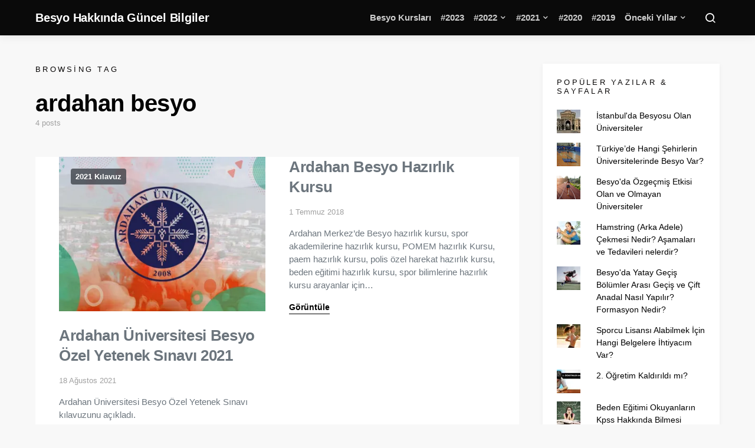

--- FILE ---
content_type: text/html; charset=UTF-8
request_url: https://besyocuyuz.com/tag/ardahan-besyo/
body_size: 18986
content:
<!doctype html>
<html dir="ltr" lang="tr" prefix="og: https://ogp.me/ns#">
<head>
	<meta charset="UTF-8">
	<meta name="viewport" content="width=device-width, initial-scale=1">
	<link rel="profile" href="http://gmpg.org/xfn/11">

	<title>ardahan besyo | Besyo Hakkında Güncel Bilgiler</title>

		<!-- All in One SEO 4.4.8 - aioseo.com -->
		<meta name="robots" content="max-image-preview:large" />
		<meta name="google-site-verification" content="google-site-verification=bDI01Krcf2DSE0M5Ac0TMFmJMu1MV9DFXKCIwRSQAic" />
		<meta name="p:domain_verify" content="3d5a3d17f27cbe7b786ccdb27b4fb248" />
		<link rel="canonical" href="https://besyocuyuz.com/tag/ardahan-besyo/" />
		<meta name="generator" content="All in One SEO (AIOSEO) 4.4.8" />
		<script type="application/ld+json" class="aioseo-schema">
			{"@context":"https:\/\/schema.org","@graph":[{"@type":"BreadcrumbList","@id":"https:\/\/besyocuyuz.com\/tag\/ardahan-besyo\/#breadcrumblist","itemListElement":[{"@type":"ListItem","@id":"https:\/\/besyocuyuz.com\/#listItem","position":1,"name":"Ev","item":"https:\/\/besyocuyuz.com\/","nextItem":"https:\/\/besyocuyuz.com\/tag\/ardahan-besyo\/#listItem"},{"@type":"ListItem","@id":"https:\/\/besyocuyuz.com\/tag\/ardahan-besyo\/#listItem","position":2,"name":"ardahan besyo","previousItem":"https:\/\/besyocuyuz.com\/#listItem"}]},{"@type":"CollectionPage","@id":"https:\/\/besyocuyuz.com\/tag\/ardahan-besyo\/#collectionpage","url":"https:\/\/besyocuyuz.com\/tag\/ardahan-besyo\/","name":"ardahan besyo | Besyo Hakk\u0131nda G\u00fcncel Bilgiler","inLanguage":"tr-TR","isPartOf":{"@id":"https:\/\/besyocuyuz.com\/#website"},"breadcrumb":{"@id":"https:\/\/besyocuyuz.com\/tag\/ardahan-besyo\/#breadcrumblist"}},{"@type":"Organization","@id":"https:\/\/besyocuyuz.com\/#organization","name":"Besyo Hakk\u0131nda G\u00fcncel Bilgiler","url":"https:\/\/besyocuyuz.com\/","logo":{"@type":"ImageObject","url":"https:\/\/i0.wp.com\/besyocuyuz.com\/wp-content\/uploads\/2017\/01\/besyocuyuz2.png?fit=436%2C371&ssl=1","@id":"https:\/\/besyocuyuz.com\/tag\/ardahan-besyo\/#organizationLogo","width":436,"height":371},"image":{"@id":"https:\/\/besyocuyuz.com\/#organizationLogo"},"sameAs":["https:\/\/www.facebook.com\/besyo.parkurlari","https:\/\/twitter.com\/besyocuyuzcom","https:\/\/www.instagram.com\/besyocuyuzcom"]},{"@type":"WebSite","@id":"https:\/\/besyocuyuz.com\/#website","url":"https:\/\/besyocuyuz.com\/","name":"Besyo Hakk\u0131nda G\u00fcncel Bilgiler","alternateName":"Besyo Bilgi","description":"T\u00dcRK\u0130YE'N\u0130N EN \u0130Y\u0130 BESYO PLATFORMU","inLanguage":"tr-TR","publisher":{"@id":"https:\/\/besyocuyuz.com\/#organization"}}]}
		</script>
		<!-- All in One SEO -->

<link rel='dns-prefetch' href='//stats.wp.com' />
<link rel='dns-prefetch' href='//i0.wp.com' />
<link rel='dns-prefetch' href='//c0.wp.com' />
<link rel="alternate" type="application/rss+xml" title="Besyo Hakkında Güncel Bilgiler &raquo; akışı" href="https://besyocuyuz.com/feed/" />
<link rel="alternate" type="application/rss+xml" title="Besyo Hakkında Güncel Bilgiler &raquo; yorum akışı" href="https://besyocuyuz.com/comments/feed/" />
<link rel="alternate" type="application/rss+xml" title="Besyo Hakkında Güncel Bilgiler &raquo; ardahan besyo etiket akışı" href="https://besyocuyuz.com/tag/ardahan-besyo/feed/" />
		<!-- This site uses the Google Analytics by MonsterInsights plugin v9.11.1 - Using Analytics tracking - https://www.monsterinsights.com/ -->
		<!-- Note: MonsterInsights is not currently configured on this site. The site owner needs to authenticate with Google Analytics in the MonsterInsights settings panel. -->
					<!-- No tracking code set -->
				<!-- / Google Analytics by MonsterInsights -->
		<style id='wp-img-auto-sizes-contain-inline-css'>
img:is([sizes=auto i],[sizes^="auto," i]){contain-intrinsic-size:3000px 1500px}
/*# sourceURL=wp-img-auto-sizes-contain-inline-css */
</style>
<link rel='stylesheet' id='fontawesome-browser-css' href='https://besyocuyuz.com/wp-content/plugins/listinghub/admin/files/css/fontawesome-browser.css?ver=6.9' media='all' />
<link rel='stylesheet' id='all-font-awesome-css' href='https://besyocuyuz.com/wp-content/plugins/listinghub/admin/files/css/fontawesome.css?ver=6.9' media='all' />
<style id='wp-emoji-styles-inline-css'>

	img.wp-smiley, img.emoji {
		display: inline !important;
		border: none !important;
		box-shadow: none !important;
		height: 1em !important;
		width: 1em !important;
		margin: 0 0.07em !important;
		vertical-align: -0.1em !important;
		background: none !important;
		padding: 0 !important;
	}
/*# sourceURL=wp-emoji-styles-inline-css */
</style>
<style id='wp-block-library-inline-css'>
:root{--wp-block-synced-color:#7a00df;--wp-block-synced-color--rgb:122,0,223;--wp-bound-block-color:var(--wp-block-synced-color);--wp-editor-canvas-background:#ddd;--wp-admin-theme-color:#007cba;--wp-admin-theme-color--rgb:0,124,186;--wp-admin-theme-color-darker-10:#006ba1;--wp-admin-theme-color-darker-10--rgb:0,107,160.5;--wp-admin-theme-color-darker-20:#005a87;--wp-admin-theme-color-darker-20--rgb:0,90,135;--wp-admin-border-width-focus:2px}@media (min-resolution:192dpi){:root{--wp-admin-border-width-focus:1.5px}}.wp-element-button{cursor:pointer}:root .has-very-light-gray-background-color{background-color:#eee}:root .has-very-dark-gray-background-color{background-color:#313131}:root .has-very-light-gray-color{color:#eee}:root .has-very-dark-gray-color{color:#313131}:root .has-vivid-green-cyan-to-vivid-cyan-blue-gradient-background{background:linear-gradient(135deg,#00d084,#0693e3)}:root .has-purple-crush-gradient-background{background:linear-gradient(135deg,#34e2e4,#4721fb 50%,#ab1dfe)}:root .has-hazy-dawn-gradient-background{background:linear-gradient(135deg,#faaca8,#dad0ec)}:root .has-subdued-olive-gradient-background{background:linear-gradient(135deg,#fafae1,#67a671)}:root .has-atomic-cream-gradient-background{background:linear-gradient(135deg,#fdd79a,#004a59)}:root .has-nightshade-gradient-background{background:linear-gradient(135deg,#330968,#31cdcf)}:root .has-midnight-gradient-background{background:linear-gradient(135deg,#020381,#2874fc)}:root{--wp--preset--font-size--normal:16px;--wp--preset--font-size--huge:42px}.has-regular-font-size{font-size:1em}.has-larger-font-size{font-size:2.625em}.has-normal-font-size{font-size:var(--wp--preset--font-size--normal)}.has-huge-font-size{font-size:var(--wp--preset--font-size--huge)}.has-text-align-center{text-align:center}.has-text-align-left{text-align:left}.has-text-align-right{text-align:right}.has-fit-text{white-space:nowrap!important}#end-resizable-editor-section{display:none}.aligncenter{clear:both}.items-justified-left{justify-content:flex-start}.items-justified-center{justify-content:center}.items-justified-right{justify-content:flex-end}.items-justified-space-between{justify-content:space-between}.screen-reader-text{border:0;clip-path:inset(50%);height:1px;margin:-1px;overflow:hidden;padding:0;position:absolute;width:1px;word-wrap:normal!important}.screen-reader-text:focus{background-color:#ddd;clip-path:none;color:#444;display:block;font-size:1em;height:auto;left:5px;line-height:normal;padding:15px 23px 14px;text-decoration:none;top:5px;width:auto;z-index:100000}html :where(.has-border-color){border-style:solid}html :where([style*=border-top-color]){border-top-style:solid}html :where([style*=border-right-color]){border-right-style:solid}html :where([style*=border-bottom-color]){border-bottom-style:solid}html :where([style*=border-left-color]){border-left-style:solid}html :where([style*=border-width]){border-style:solid}html :where([style*=border-top-width]){border-top-style:solid}html :where([style*=border-right-width]){border-right-style:solid}html :where([style*=border-bottom-width]){border-bottom-style:solid}html :where([style*=border-left-width]){border-left-style:solid}html :where(img[class*=wp-image-]){height:auto;max-width:100%}:where(figure){margin:0 0 1em}html :where(.is-position-sticky){--wp-admin--admin-bar--position-offset:var(--wp-admin--admin-bar--height,0px)}@media screen and (max-width:600px){html :where(.is-position-sticky){--wp-admin--admin-bar--position-offset:0px}}
.has-text-align-justify{text-align:justify;}

/*# sourceURL=wp-block-library-inline-css */
</style><style id='global-styles-inline-css'>
:root{--wp--preset--aspect-ratio--square: 1;--wp--preset--aspect-ratio--4-3: 4/3;--wp--preset--aspect-ratio--3-4: 3/4;--wp--preset--aspect-ratio--3-2: 3/2;--wp--preset--aspect-ratio--2-3: 2/3;--wp--preset--aspect-ratio--16-9: 16/9;--wp--preset--aspect-ratio--9-16: 9/16;--wp--preset--color--black: #000000;--wp--preset--color--cyan-bluish-gray: #abb8c3;--wp--preset--color--white: #ffffff;--wp--preset--color--pale-pink: #f78da7;--wp--preset--color--vivid-red: #cf2e2e;--wp--preset--color--luminous-vivid-orange: #ff6900;--wp--preset--color--luminous-vivid-amber: #fcb900;--wp--preset--color--light-green-cyan: #7bdcb5;--wp--preset--color--vivid-green-cyan: #00d084;--wp--preset--color--pale-cyan-blue: #8ed1fc;--wp--preset--color--vivid-cyan-blue: #0693e3;--wp--preset--color--vivid-purple: #9b51e0;--wp--preset--gradient--vivid-cyan-blue-to-vivid-purple: linear-gradient(135deg,rgb(6,147,227) 0%,rgb(155,81,224) 100%);--wp--preset--gradient--light-green-cyan-to-vivid-green-cyan: linear-gradient(135deg,rgb(122,220,180) 0%,rgb(0,208,130) 100%);--wp--preset--gradient--luminous-vivid-amber-to-luminous-vivid-orange: linear-gradient(135deg,rgb(252,185,0) 0%,rgb(255,105,0) 100%);--wp--preset--gradient--luminous-vivid-orange-to-vivid-red: linear-gradient(135deg,rgb(255,105,0) 0%,rgb(207,46,46) 100%);--wp--preset--gradient--very-light-gray-to-cyan-bluish-gray: linear-gradient(135deg,rgb(238,238,238) 0%,rgb(169,184,195) 100%);--wp--preset--gradient--cool-to-warm-spectrum: linear-gradient(135deg,rgb(74,234,220) 0%,rgb(151,120,209) 20%,rgb(207,42,186) 40%,rgb(238,44,130) 60%,rgb(251,105,98) 80%,rgb(254,248,76) 100%);--wp--preset--gradient--blush-light-purple: linear-gradient(135deg,rgb(255,206,236) 0%,rgb(152,150,240) 100%);--wp--preset--gradient--blush-bordeaux: linear-gradient(135deg,rgb(254,205,165) 0%,rgb(254,45,45) 50%,rgb(107,0,62) 100%);--wp--preset--gradient--luminous-dusk: linear-gradient(135deg,rgb(255,203,112) 0%,rgb(199,81,192) 50%,rgb(65,88,208) 100%);--wp--preset--gradient--pale-ocean: linear-gradient(135deg,rgb(255,245,203) 0%,rgb(182,227,212) 50%,rgb(51,167,181) 100%);--wp--preset--gradient--electric-grass: linear-gradient(135deg,rgb(202,248,128) 0%,rgb(113,206,126) 100%);--wp--preset--gradient--midnight: linear-gradient(135deg,rgb(2,3,129) 0%,rgb(40,116,252) 100%);--wp--preset--font-size--small: 13px;--wp--preset--font-size--medium: 20px;--wp--preset--font-size--large: 36px;--wp--preset--font-size--x-large: 42px;--wp--preset--spacing--20: 0.44rem;--wp--preset--spacing--30: 0.67rem;--wp--preset--spacing--40: 1rem;--wp--preset--spacing--50: 1.5rem;--wp--preset--spacing--60: 2.25rem;--wp--preset--spacing--70: 3.38rem;--wp--preset--spacing--80: 5.06rem;--wp--preset--shadow--natural: 6px 6px 9px rgba(0, 0, 0, 0.2);--wp--preset--shadow--deep: 12px 12px 50px rgba(0, 0, 0, 0.4);--wp--preset--shadow--sharp: 6px 6px 0px rgba(0, 0, 0, 0.2);--wp--preset--shadow--outlined: 6px 6px 0px -3px rgb(255, 255, 255), 6px 6px rgb(0, 0, 0);--wp--preset--shadow--crisp: 6px 6px 0px rgb(0, 0, 0);}:where(.is-layout-flex){gap: 0.5em;}:where(.is-layout-grid){gap: 0.5em;}body .is-layout-flex{display: flex;}.is-layout-flex{flex-wrap: wrap;align-items: center;}.is-layout-flex > :is(*, div){margin: 0;}body .is-layout-grid{display: grid;}.is-layout-grid > :is(*, div){margin: 0;}:where(.wp-block-columns.is-layout-flex){gap: 2em;}:where(.wp-block-columns.is-layout-grid){gap: 2em;}:where(.wp-block-post-template.is-layout-flex){gap: 1.25em;}:where(.wp-block-post-template.is-layout-grid){gap: 1.25em;}.has-black-color{color: var(--wp--preset--color--black) !important;}.has-cyan-bluish-gray-color{color: var(--wp--preset--color--cyan-bluish-gray) !important;}.has-white-color{color: var(--wp--preset--color--white) !important;}.has-pale-pink-color{color: var(--wp--preset--color--pale-pink) !important;}.has-vivid-red-color{color: var(--wp--preset--color--vivid-red) !important;}.has-luminous-vivid-orange-color{color: var(--wp--preset--color--luminous-vivid-orange) !important;}.has-luminous-vivid-amber-color{color: var(--wp--preset--color--luminous-vivid-amber) !important;}.has-light-green-cyan-color{color: var(--wp--preset--color--light-green-cyan) !important;}.has-vivid-green-cyan-color{color: var(--wp--preset--color--vivid-green-cyan) !important;}.has-pale-cyan-blue-color{color: var(--wp--preset--color--pale-cyan-blue) !important;}.has-vivid-cyan-blue-color{color: var(--wp--preset--color--vivid-cyan-blue) !important;}.has-vivid-purple-color{color: var(--wp--preset--color--vivid-purple) !important;}.has-black-background-color{background-color: var(--wp--preset--color--black) !important;}.has-cyan-bluish-gray-background-color{background-color: var(--wp--preset--color--cyan-bluish-gray) !important;}.has-white-background-color{background-color: var(--wp--preset--color--white) !important;}.has-pale-pink-background-color{background-color: var(--wp--preset--color--pale-pink) !important;}.has-vivid-red-background-color{background-color: var(--wp--preset--color--vivid-red) !important;}.has-luminous-vivid-orange-background-color{background-color: var(--wp--preset--color--luminous-vivid-orange) !important;}.has-luminous-vivid-amber-background-color{background-color: var(--wp--preset--color--luminous-vivid-amber) !important;}.has-light-green-cyan-background-color{background-color: var(--wp--preset--color--light-green-cyan) !important;}.has-vivid-green-cyan-background-color{background-color: var(--wp--preset--color--vivid-green-cyan) !important;}.has-pale-cyan-blue-background-color{background-color: var(--wp--preset--color--pale-cyan-blue) !important;}.has-vivid-cyan-blue-background-color{background-color: var(--wp--preset--color--vivid-cyan-blue) !important;}.has-vivid-purple-background-color{background-color: var(--wp--preset--color--vivid-purple) !important;}.has-black-border-color{border-color: var(--wp--preset--color--black) !important;}.has-cyan-bluish-gray-border-color{border-color: var(--wp--preset--color--cyan-bluish-gray) !important;}.has-white-border-color{border-color: var(--wp--preset--color--white) !important;}.has-pale-pink-border-color{border-color: var(--wp--preset--color--pale-pink) !important;}.has-vivid-red-border-color{border-color: var(--wp--preset--color--vivid-red) !important;}.has-luminous-vivid-orange-border-color{border-color: var(--wp--preset--color--luminous-vivid-orange) !important;}.has-luminous-vivid-amber-border-color{border-color: var(--wp--preset--color--luminous-vivid-amber) !important;}.has-light-green-cyan-border-color{border-color: var(--wp--preset--color--light-green-cyan) !important;}.has-vivid-green-cyan-border-color{border-color: var(--wp--preset--color--vivid-green-cyan) !important;}.has-pale-cyan-blue-border-color{border-color: var(--wp--preset--color--pale-cyan-blue) !important;}.has-vivid-cyan-blue-border-color{border-color: var(--wp--preset--color--vivid-cyan-blue) !important;}.has-vivid-purple-border-color{border-color: var(--wp--preset--color--vivid-purple) !important;}.has-vivid-cyan-blue-to-vivid-purple-gradient-background{background: var(--wp--preset--gradient--vivid-cyan-blue-to-vivid-purple) !important;}.has-light-green-cyan-to-vivid-green-cyan-gradient-background{background: var(--wp--preset--gradient--light-green-cyan-to-vivid-green-cyan) !important;}.has-luminous-vivid-amber-to-luminous-vivid-orange-gradient-background{background: var(--wp--preset--gradient--luminous-vivid-amber-to-luminous-vivid-orange) !important;}.has-luminous-vivid-orange-to-vivid-red-gradient-background{background: var(--wp--preset--gradient--luminous-vivid-orange-to-vivid-red) !important;}.has-very-light-gray-to-cyan-bluish-gray-gradient-background{background: var(--wp--preset--gradient--very-light-gray-to-cyan-bluish-gray) !important;}.has-cool-to-warm-spectrum-gradient-background{background: var(--wp--preset--gradient--cool-to-warm-spectrum) !important;}.has-blush-light-purple-gradient-background{background: var(--wp--preset--gradient--blush-light-purple) !important;}.has-blush-bordeaux-gradient-background{background: var(--wp--preset--gradient--blush-bordeaux) !important;}.has-luminous-dusk-gradient-background{background: var(--wp--preset--gradient--luminous-dusk) !important;}.has-pale-ocean-gradient-background{background: var(--wp--preset--gradient--pale-ocean) !important;}.has-electric-grass-gradient-background{background: var(--wp--preset--gradient--electric-grass) !important;}.has-midnight-gradient-background{background: var(--wp--preset--gradient--midnight) !important;}.has-small-font-size{font-size: var(--wp--preset--font-size--small) !important;}.has-medium-font-size{font-size: var(--wp--preset--font-size--medium) !important;}.has-large-font-size{font-size: var(--wp--preset--font-size--large) !important;}.has-x-large-font-size{font-size: var(--wp--preset--font-size--x-large) !important;}
/*# sourceURL=global-styles-inline-css */
</style>

<style id='classic-theme-styles-inline-css'>
/*! This file is auto-generated */
.wp-block-button__link{color:#fff;background-color:#32373c;border-radius:9999px;box-shadow:none;text-decoration:none;padding:calc(.667em + 2px) calc(1.333em + 2px);font-size:1.125em}.wp-block-file__button{background:#32373c;color:#fff;text-decoration:none}
/*# sourceURL=/wp-includes/css/classic-themes.min.css */
</style>
<link rel='stylesheet' id='anthemes_shortcode_styles-css' href='https://besyocuyuz.com/wp-content/plugins/anthemes-shortcodes/includes/css/anthemes-shortcodes.css?ver=6.9' media='all' />
<link rel='stylesheet' id='csco-styles-css' href='https://besyocuyuz.com/wp-content/themes/expertly/style.css?ver=1.8.6' media='all' />
<style id='csco-styles-inline-css'>
a:hover, .entry-content a, .must-log-in a, .meta-category a, blockquote:before, .navbar-nav li.current-menu-ancestor > a, li.current-menu-item > a, li.cs-mega-menu-child.active-item > a, .cs-bg-dark.navbar-primary .navbar-nav ul li.current-menu-ancestor > a, .cs-bg-dark.navbar-primary .navbar-nav ul li.current-menu-item > a, .cs-bg-dark.navbar-primary .navbar-nav li.cs-mega-menu-child.active-item > a{color:#01ca6c;}button, .button, input[type="button"], input[type="reset"], input[type="submit"], .wp-block-button .wp-block-button__link:not(.has-background), .toggle-search.toggle-close, .offcanvas-header .toggle-offcanvas, .cs-overlay .post-categories a:hover, .post-format-icon > a:hover, .entry-more-button .entry-more:hover, .cs-list-articles > li > a:hover:before, .pk-badge-primary, .pk-bg-primary, .pk-button-primary, .pk-button-primary:hover, h2.pk-heading-numbered:before{background-color:#01ca6c;}.cs-overlay .cs-overlay-background:after, .pk-bg-overlay, .pk-zoom-icon-popup:after{background-color:rgba(0,0,0,0.25);}.navbar-primary, .offcanvas-header{background-color:#0a0a0a;}.site-footer{background-color:#0a0a0a;}body{font-family:-apple-system, BlinkMacSystemFont, "Segoe UI", Roboto, Oxygen-Sans, Ubuntu, Cantarell, "Helvetica Neue", sans-serif;font-size:.875rem;font-weight:400;}.cs-font-primary, button, .button, input[type="button"], input[type="reset"], input[type="submit"], .no-comments, .text-action, .cs-link-more, .cs-nav-link, .share-total, .post-categories a, .post-meta a, .nav-links, .comment-reply-link, .post-tags a, .read-more, .navigation.pagination .nav-links > span, .navigation.pagination .nav-links > a, .pk-font-primary{font-family:-apple-system, BlinkMacSystemFont, "Segoe UI", Roboto, Oxygen-Sans, Ubuntu, Cantarell, "Helvetica Neue", sans-serif;font-weight:700;text-transform:none;}label, .cs-font-secondary, .post-meta, .archive-count, .page-subtitle, .site-description, figcaption, .wp-block-image figcaption, .wp-block-audio figcaption, .wp-block-embed figcaption, .wp-block-pullquote cite, .wp-block-pullquote footer, .wp-block-pullquote .wp-block-pullquote__citation, .post-format-icon, .comment-metadata, .says, .logged-in-as, .must-log-in, .wp-caption-text, blockquote cite, .wp-block-quote cite, div[class*="meta-"], span[class*="meta-"], small, .cs-breadcrumbs, .cs-homepage-category-count, .pk-font-secondary{font-family:-apple-system, BlinkMacSystemFont, "Segoe UI", Roboto, Oxygen-Sans, Ubuntu, Cantarell, "Helvetica Neue", sans-serif;font-size:0.813rem;font-weight:400;text-transform:none;}.entry .entry-content{font-family:inherit;font-size:inherit;font-weight:inherit;letter-spacing:inherit;}h1, h2, h3, h4, h5, h6, .h1, .h2, .h3, .h4, .h5, .h6, .site-title, .comment-author .fn, blockquote, .wp-block-quote, .wp-block-cover .wp-block-cover-image-text, .wp-block-cover .wp-block-cover-text, .wp-block-cover h2, .wp-block-cover-image .wp-block-cover-image-text, .wp-block-cover-image .wp-block-cover-text, .wp-block-cover-image h2, .wp-block-pullquote p, p.has-drop-cap:not(:focus):first-letter, .pk-font-heading{font-family:-apple-system, BlinkMacSystemFont, "Segoe UI", Roboto, Oxygen-Sans, Ubuntu, Cantarell, "Helvetica Neue", sans-serif;font-weight:700;letter-spacing:-0.0125em;text-transform:none;}.title-block, .pk-font-block{font-family:-apple-system, BlinkMacSystemFont, "Segoe UI", Roboto, Oxygen-Sans, Ubuntu, Cantarell, "Helvetica Neue", sans-serif;font-size:0.813rem;font-weight:300;letter-spacing:0.25em;text-transform:uppercase;color:#0a0808;}.navbar-nav > li > a, .cs-mega-menu-child > a, .widget_archive li, .widget_categories li, .widget_meta li a, .widget_nav_menu .menu > li > a, .widget_pages .page_item a{font-family:-apple-system, BlinkMacSystemFont, "Segoe UI", Roboto, Oxygen-Sans, Ubuntu, Cantarell, "Helvetica Neue", sans-serif;font-size:0.875rem;font-weight:700;text-transform:none;}.navbar-nav .sub-menu > li > a, .widget_categories .children li a, .widget_nav_menu .sub-menu > li > a{font-family:-apple-system, BlinkMacSystemFont, "Segoe UI", Roboto, Oxygen-Sans, Ubuntu, Cantarell, "Helvetica Neue", sans-serif;font-size:0.875rem;font-weight:400;text-transform:none;}.section-hero .cs-overlay-background img{opacity:0.6;}.section-hero{background-color:#0a0a0a;}button, input[type="button"], input[type="reset"], input[type="submit"], .button, .cs-input-group input[type="search"], .pk-button, .pk-input-group input[type="text"], .pk-scroll-to-top, .cs-overlay .post-categories a, .search-form, .cs-input-group, .pk-input-group, .pk-subscribe-form-wrap form, .widget .pk-subscribe-form-wrap.pk-subscribe-with-bg input[type="text"], .post-header .pk-share-buttons-wrap .pk-share-buttons-link, .pk-share-buttons-after-content .pk-share-buttons-link, .pk-dropcap-borders:first-letter, .pk-dropcap-bg-inverse:first-letter, .pk-dropcap-bg-light:first-letter{border-radius:TÜRKİYE&#039;NİN EN İYİ BESYO PLATFORMU;}@media (min-width: 1020px){.section-hero{min-height:600px;}}
/*# sourceURL=csco-styles-inline-css */
</style>
<link rel='stylesheet' id='jetpack_css-css' href='https://c0.wp.com/p/jetpack/13.1.4/css/jetpack.css' media='all' />
<script src="https://c0.wp.com/c/6.9/wp-includes/js/jquery/jquery.min.js" id="jquery-core-js"></script>
<script src="https://c0.wp.com/c/6.9/wp-includes/js/jquery/jquery-migrate.min.js" id="jquery-migrate-js"></script>
<script id="listinghub-dynamic-color-js-extra">
var listinghub_color = {"ajaxurl":"https://besyocuyuz.com/wp-admin/admin-ajax.php","big_button":"#ff0a0a","small_button":"#0e811c","button_font":"#ffffff","button_small_font":"#ffffff","title_color":"#5b5b5b","content_font_color":"#66789c","icon_color":"#5b5b5b","max_border_color":"#e0e6f7"};
var listinghub_color = {"ajaxurl":"https://besyocuyuz.com/wp-admin/admin-ajax.php","big_button":"#ff0a0a","small_button":"#0e811c","button_font":"#ffffff","button_small_font":"#ffffff","title_color":"#5b5b5b","content_font_color":"#66789c","icon_color":"#5b5b5b","max_border_color":"#e0e6f7"};
//# sourceURL=listinghub-dynamic-color-js-extra
</script>
<script src="https://besyocuyuz.com/wp-content/plugins/listinghub/admin/files/js/dynamic-color.js?ver=6.9" id="listinghub-dynamic-color-js"></script>
<link rel="https://api.w.org/" href="https://besyocuyuz.com/wp-json/" /><link rel="alternate" title="JSON" type="application/json" href="https://besyocuyuz.com/wp-json/wp/v2/tags/668" /><link rel="EditURI" type="application/rsd+xml" title="RSD" href="https://besyocuyuz.com/xmlrpc.php?rsd" />
<meta name="generator" content="WordPress 6.9" />
	<style>img#wpstats{display:none}</style>
		<link rel="icon" href="https://i0.wp.com/besyocuyuz.com/wp-content/uploads/2023/09/cropped-Beats_Electronics_logo.svg.png?fit=32%2C32&#038;ssl=1" sizes="32x32" />
<link rel="icon" href="https://i0.wp.com/besyocuyuz.com/wp-content/uploads/2023/09/cropped-Beats_Electronics_logo.svg.png?fit=192%2C192&#038;ssl=1" sizes="192x192" />
<link rel="apple-touch-icon" href="https://i0.wp.com/besyocuyuz.com/wp-content/uploads/2023/09/cropped-Beats_Electronics_logo.svg.png?fit=180%2C180&#038;ssl=1" />
<meta name="msapplication-TileImage" content="https://i0.wp.com/besyocuyuz.com/wp-content/uploads/2023/09/cropped-Beats_Electronics_logo.svg.png?fit=270%2C270&#038;ssl=1" />
		<style id="wp-custom-css">
			body{    font-family: 'Open Sans', sans-serif !important}


#comments{display:none}


.ajax-navigation button{background-color: #dd3333 !important}

.navbar-wrap{
  background-color: #0a0a0a;
}
.meta-comments{display:none !important}

.pk-social-links-template-nav .pk-social-links-icon{
  color: rgba(255, 255, 255, 0.6);
}
.navbar-primary .pk-social-links-count{
  color: rgba(255, 255, 255, 0.75);
}

.site-footer{background:#000}
.site-info .footer-copyright {
  color: #999;
}
.toggle-search i{color:#fff}

.post-subscribe {

  display: none;
}

.meta-author{

  display: none !important
}
.pk-social-links-item {
  padding: 1rem .5rem !important;
}

.navbar .navbar-brand img{width:50px;height:50px}

.navbar-text.site-description{font-size:13px;color:rgba(255, 255, 255, 0.75)}

.navbar-primary .navbar-nav > li > a {
  font-size: 15px;
  font-weight: 700;
	color:rgba(255, 255, 255, 0.8)
}

.section-category-posts .cs-bg-dark .entry-title a{color:#fff !important}

#primary .entry-title{font-weight:700}

#primary .entry-excerpt{font-size:15px}
#primary .entry-title a{color: #6c757d;font-size:26px;line-height:34px}

.sidebar .widget {
  box-shadow: 0 2px 8px 0 #0000000d;
  background: #fff;
  padding: 24px;
}

.sidebar-area .pk-twitter-default {
  padding: 0;
}

.pk-color-secondary {
  --pk-secondary-color: #555;
}
.toggle-offcanvas i{color:#fff}
.offcanvas-header .toggle-offcanvas{
  background-color: #d33;
}

.site-footer{padding:20px 0}
.footer-title{display:none}

.cs-bg-dark .footer-copyright a {
  text-decoration: none;
  color: #222;
  margin-left: 5px;
}
.site-info .footer-copyright{margin-top:0}

.archive-main{padding-top:0}
.simplebtn.gold {
  color: #000;
}

.widget_text h5{
  font-size: 17px;
  color: #6c757d;
  letter-spacing: 0;
}
.widget_recent_comments h5{
  font-size: 17px;
  color: #6c757d;
  letter-spacing: 0;
}

.home .archive-main {
  padding-top: 24px !important
}
.cs-input-group button{margin:0}		</style>
		</head>

<body class="archive tag tag-ardahan-besyo tag-668 wp-custom-logo wp-embed-responsive wp-theme-expertly cs-page-layout-right sidebar-enabled sidebar-right headings-medium navbar-sticky-enabled navbar-smart-enabled sticky-sidebar-enabled stick-last post-sidebar-disabled block-align-enabled">

	<div class="site-overlay"></div>

	<div class="offcanvas">

		<div class="offcanvas-header cs-bg-dark">

			
			<nav class="navbar navbar-offcanvas">

									<a class="offcanvas-brand site-title" href="https://besyocuyuz.com/" rel="home">Besyo Hakkında Güncel Bilgiler</a>
					
				<button type="button" class="toggle-offcanvas button-round">
					<i class="cs-icon cs-icon-x"></i>
				</button>

			</nav>

			
		</div>

		<aside class="offcanvas-sidebar">
			<div class="offcanvas-inner">
				<div class="widget widget_nav_menu cs-d-lg-none"><div class="menu-menu-container"><ul id="menu-menu" class="menu"><li id="menu-item-56504" class="menu-item menu-item-type-post_type_archive menu-item-object-besyokursu menu-item-56504"><a href="https://besyocuyuz.com/besyokursu/">Besyo Kursları</a></li>
<li id="menu-item-55795" class="menu-item menu-item-type-taxonomy menu-item-object-category menu-item-55795"><a href="https://besyocuyuz.com/category/2023-kilavuz/">#2023</a></li>
<li id="menu-item-55667" class="menu-item menu-item-type-custom menu-item-object-custom menu-item-has-children menu-item-55667"><a href="#">#2022</a>
<ul class="sub-menu">
	<li id="menu-item-55679" class="menu-item menu-item-type-taxonomy menu-item-object-category menu-item-55679"><a href="https://besyocuyuz.com/category/2022-besyo-kilavuz/">2022 Besyo Kılavuz</a></li>
	<li id="menu-item-55680" class="menu-item menu-item-type-taxonomy menu-item-object-category menu-item-55680"><a href="https://besyocuyuz.com/category/2022-besyo-sonuc/">2022 Besyo Sonuç</a></li>
</ul>
</li>
<li id="menu-item-55681" class="menu-item menu-item-type-custom menu-item-object-custom menu-item-has-children menu-item-55681"><a href="#">#2021</a>
<ul class="sub-menu">
	<li id="menu-item-55682" class="menu-item menu-item-type-taxonomy menu-item-object-category menu-item-55682"><a href="https://besyocuyuz.com/category/2021-yetenek-sinavi/">2021 Kılavuz</a></li>
	<li id="menu-item-55683" class="menu-item menu-item-type-taxonomy menu-item-object-category menu-item-55683"><a href="https://besyocuyuz.com/category/2021-sonuc/">2021 Sonuç</a></li>
</ul>
</li>
<li id="menu-item-55684" class="menu-item menu-item-type-taxonomy menu-item-object-category menu-item-55684"><a href="https://besyocuyuz.com/category/2020-besyo-sinavi-kilavuzu/">#2020</a></li>
<li id="menu-item-55685" class="menu-item menu-item-type-taxonomy menu-item-object-category menu-item-55685"><a href="https://besyocuyuz.com/category/besyo2019/">#2019</a></li>
<li id="menu-item-55686" class="menu-item menu-item-type-custom menu-item-object-custom menu-item-has-children menu-item-55686"><a href="#">Önceki Yıllar</a>
<ul class="sub-menu">
	<li id="menu-item-55687" class="menu-item menu-item-type-custom menu-item-object-custom menu-item-has-children menu-item-55687"><a href="#">2018</a>
	<ul class="sub-menu">
		<li id="menu-item-55692" class="menu-item menu-item-type-taxonomy menu-item-object-category menu-item-55692"><a href="https://besyocuyuz.com/category/2018-besyo-kilavuz/">2018 Besyo Kılavuz</a></li>
		<li id="menu-item-55693" class="menu-item menu-item-type-taxonomy menu-item-object-category menu-item-55693"><a href="https://besyocuyuz.com/category/2018-besyo-sonuclar/">2018 Besyo Sonuçlar</a></li>
	</ul>
</li>
	<li id="menu-item-55688" class="menu-item menu-item-type-custom menu-item-object-custom menu-item-has-children menu-item-55688"><a href="#">2017</a>
	<ul class="sub-menu">
		<li id="menu-item-55694" class="menu-item menu-item-type-taxonomy menu-item-object-category menu-item-55694"><a href="https://besyocuyuz.com/category/2017-ozel-yetenek-sinavi-kilavuzlari/">2017 Özel Yetenek Sınavı Kılavuzları</a></li>
		<li id="menu-item-55695" class="menu-item menu-item-type-taxonomy menu-item-object-category menu-item-55695"><a href="https://besyocuyuz.com/category/2017-yetenek-sinavi-sonuclari/">2017 Yetenek Sınavı Sonuçları</a></li>
		<li id="menu-item-55696" class="menu-item menu-item-type-taxonomy menu-item-object-category menu-item-55696"><a href="https://besyocuyuz.com/category/2017-video-analiz/">2017 Video Analiz</a></li>
	</ul>
</li>
	<li id="menu-item-55689" class="menu-item menu-item-type-custom menu-item-object-custom menu-item-has-children menu-item-55689"><a href="#">2016</a>
	<ul class="sub-menu">
		<li id="menu-item-55697" class="menu-item menu-item-type-taxonomy menu-item-object-category menu-item-55697"><a href="https://besyocuyuz.com/category/2016-yetenek-sinavi/">2016 Yetenek Sınavı Kılavuzları</a></li>
		<li id="menu-item-55698" class="menu-item menu-item-type-taxonomy menu-item-object-category menu-item-55698"><a href="https://besyocuyuz.com/category/2016-yetenek-sinavi-sonuclari/">2016 Yetenek Sınavı Sonuçları</a></li>
		<li id="menu-item-55699" class="menu-item menu-item-type-taxonomy menu-item-object-category menu-item-55699"><a href="https://besyocuyuz.com/category/2016-spor-bilimleri-video-analiz/">2016 Spor Bilimleri Video Analiz</a></li>
		<li id="menu-item-55702" class="menu-item menu-item-type-taxonomy menu-item-object-category menu-item-55702"><a href="https://besyocuyuz.com/category/2016-kilavuz-ozetleri/">2016 Kapsamlı Kılavuz Özetleri</a></li>
	</ul>
</li>
	<li id="menu-item-55690" class="menu-item menu-item-type-custom menu-item-object-custom menu-item-has-children menu-item-55690"><a href="#">2015</a>
	<ul class="sub-menu">
		<li id="menu-item-55700" class="menu-item menu-item-type-taxonomy menu-item-object-category menu-item-55700"><a href="https://besyocuyuz.com/category/2015-yetenek-sinavi/">2015 Yetenek Sınavı Kılavuzları</a></li>
		<li id="menu-item-55701" class="menu-item menu-item-type-taxonomy menu-item-object-category menu-item-55701"><a href="https://besyocuyuz.com/category/2015-yetenek-sinavi-sonuclari/">2015 Yetenek Sınavı Sonuçları</a></li>
	</ul>
</li>
	<li id="menu-item-55691" class="menu-item menu-item-type-custom menu-item-object-custom menu-item-has-children menu-item-55691"><a href="#">2014</a>
	<ul class="sub-menu">
		<li id="menu-item-55703" class="menu-item menu-item-type-taxonomy menu-item-object-category menu-item-55703"><a href="https://besyocuyuz.com/category/besyosinavi/">2014 Özel Yetenek Sınavı</a></li>
		<li id="menu-item-55704" class="menu-item menu-item-type-taxonomy menu-item-object-category menu-item-55704"><a href="https://besyocuyuz.com/category/2014-besyo-sonuclari/">2014 Besyo Sonuçları</a></li>
	</ul>
</li>
</ul>
</li>
</ul></div></div>
							</div>
		</aside>
	</div>
	
<div id="page" class="site">

	
	<div class="site-inner">

		
		<header id="masthead" class="site-header">

			
			
			<nav class="navbar navbar-primary cs-bg-dark">

				
				<div class="navbar-wrap">

					<div class="navbar-container">

						<div class="navbar-content">

							
															<button type="button" class="toggle-offcanvas">
									<i class="cs-icon cs-icon-menu"></i>
								</button>
							
															<a class="navbar-brand site-title" href="https://besyocuyuz.com/" rel="home">Besyo Hakkında Güncel Bilgiler</a>
																<p class="navbar-text site-description">TÜRKİYE&#039;NİN EN İYİ BESYO PLATFORMU</p>
								
							<ul id="menu-menu-1" class="navbar-nav"><li class="menu-item menu-item-type-post_type_archive menu-item-object-besyokursu menu-item-56504"><a href="https://besyocuyuz.com/besyokursu/">Besyo Kursları</a></li>
<li class="menu-item menu-item-type-taxonomy menu-item-object-category menu-item-55795"><a href="https://besyocuyuz.com/category/2023-kilavuz/">#2023</a></li>
<li class="menu-item menu-item-type-custom menu-item-object-custom menu-item-has-children menu-item-55667"><a href="#">#2022</a>
<ul class="sub-menu">
	<li class="menu-item menu-item-type-taxonomy menu-item-object-category menu-item-55679"><a href="https://besyocuyuz.com/category/2022-besyo-kilavuz/">2022 Besyo Kılavuz</a></li>
	<li class="menu-item menu-item-type-taxonomy menu-item-object-category menu-item-55680"><a href="https://besyocuyuz.com/category/2022-besyo-sonuc/">2022 Besyo Sonuç</a></li>
</ul>
</li>
<li class="menu-item menu-item-type-custom menu-item-object-custom menu-item-has-children menu-item-55681"><a href="#">#2021</a>
<ul class="sub-menu">
	<li class="menu-item menu-item-type-taxonomy menu-item-object-category menu-item-55682"><a href="https://besyocuyuz.com/category/2021-yetenek-sinavi/">2021 Kılavuz</a></li>
	<li class="menu-item menu-item-type-taxonomy menu-item-object-category menu-item-55683"><a href="https://besyocuyuz.com/category/2021-sonuc/">2021 Sonuç</a></li>
</ul>
</li>
<li class="menu-item menu-item-type-taxonomy menu-item-object-category menu-item-55684"><a href="https://besyocuyuz.com/category/2020-besyo-sinavi-kilavuzu/">#2020</a></li>
<li class="menu-item menu-item-type-taxonomy menu-item-object-category menu-item-55685"><a href="https://besyocuyuz.com/category/besyo2019/">#2019</a></li>
<li class="menu-item menu-item-type-custom menu-item-object-custom menu-item-has-children menu-item-55686"><a href="#">Önceki Yıllar</a>
<ul class="sub-menu">
	<li class="menu-item menu-item-type-custom menu-item-object-custom menu-item-has-children menu-item-55687"><a href="#">2018</a>
	<ul class="sub-menu">
		<li class="menu-item menu-item-type-taxonomy menu-item-object-category menu-item-55692"><a href="https://besyocuyuz.com/category/2018-besyo-kilavuz/">2018 Besyo Kılavuz</a></li>
		<li class="menu-item menu-item-type-taxonomy menu-item-object-category menu-item-55693"><a href="https://besyocuyuz.com/category/2018-besyo-sonuclar/">2018 Besyo Sonuçlar</a></li>
	</ul>
</li>
	<li class="menu-item menu-item-type-custom menu-item-object-custom menu-item-has-children menu-item-55688"><a href="#">2017</a>
	<ul class="sub-menu">
		<li class="menu-item menu-item-type-taxonomy menu-item-object-category menu-item-55694"><a href="https://besyocuyuz.com/category/2017-ozel-yetenek-sinavi-kilavuzlari/">2017 Özel Yetenek Sınavı Kılavuzları</a></li>
		<li class="menu-item menu-item-type-taxonomy menu-item-object-category menu-item-55695"><a href="https://besyocuyuz.com/category/2017-yetenek-sinavi-sonuclari/">2017 Yetenek Sınavı Sonuçları</a></li>
		<li class="menu-item menu-item-type-taxonomy menu-item-object-category menu-item-55696"><a href="https://besyocuyuz.com/category/2017-video-analiz/">2017 Video Analiz</a></li>
	</ul>
</li>
	<li class="menu-item menu-item-type-custom menu-item-object-custom menu-item-has-children menu-item-55689"><a href="#">2016</a>
	<ul class="sub-menu">
		<li class="menu-item menu-item-type-taxonomy menu-item-object-category menu-item-55697"><a href="https://besyocuyuz.com/category/2016-yetenek-sinavi/">2016 Yetenek Sınavı Kılavuzları</a></li>
		<li class="menu-item menu-item-type-taxonomy menu-item-object-category menu-item-55698"><a href="https://besyocuyuz.com/category/2016-yetenek-sinavi-sonuclari/">2016 Yetenek Sınavı Sonuçları</a></li>
		<li class="menu-item menu-item-type-taxonomy menu-item-object-category menu-item-55699"><a href="https://besyocuyuz.com/category/2016-spor-bilimleri-video-analiz/">2016 Spor Bilimleri Video Analiz</a></li>
		<li class="menu-item menu-item-type-taxonomy menu-item-object-category menu-item-55702"><a href="https://besyocuyuz.com/category/2016-kilavuz-ozetleri/">2016 Kapsamlı Kılavuz Özetleri</a></li>
	</ul>
</li>
	<li class="menu-item menu-item-type-custom menu-item-object-custom menu-item-has-children menu-item-55690"><a href="#">2015</a>
	<ul class="sub-menu">
		<li class="menu-item menu-item-type-taxonomy menu-item-object-category menu-item-55700"><a href="https://besyocuyuz.com/category/2015-yetenek-sinavi/">2015 Yetenek Sınavı Kılavuzları</a></li>
		<li class="menu-item menu-item-type-taxonomy menu-item-object-category menu-item-55701"><a href="https://besyocuyuz.com/category/2015-yetenek-sinavi-sonuclari/">2015 Yetenek Sınavı Sonuçları</a></li>
	</ul>
</li>
	<li class="menu-item menu-item-type-custom menu-item-object-custom menu-item-has-children menu-item-55691"><a href="#">2014</a>
	<ul class="sub-menu">
		<li class="menu-item menu-item-type-taxonomy menu-item-object-category menu-item-55703"><a href="https://besyocuyuz.com/category/besyosinavi/">2014 Özel Yetenek Sınavı</a></li>
		<li class="menu-item menu-item-type-taxonomy menu-item-object-category menu-item-55704"><a href="https://besyocuyuz.com/category/2014-besyo-sonuclari/">2014 Besyo Sonuçları</a></li>
	</ul>
</li>
</ul>
</li>
</ul>
									<button type="button" class="toggle-search">
			<i class="cs-icon cs-icon-search"></i>
		</button>
		
						</div><!-- .navbar-content -->

					</div><!-- .navbar-container -->

				</div><!-- .navbar-wrap -->

				
<div class="site-search" id="search">
	<div class="cs-container">
		
<form role="search" method="get" class="search-form" action="https://besyocuyuz.com/">
	<label class="sr-only">Search for:</label>
	<div class="cs-input-group">
		<input type="search" value="" name="s" class="search-field" placeholder="Aradığın Üniversiteyi Bulalım" required>
		<button type="submit" class="search-submit">Ara</button>
	</div>
</form>
	</div>
</div>

			</nav><!-- .navbar -->

			
		</header><!-- #masthead -->

		
		
		<div class="site-content">

			
			<div class="cs-container">

				
				<div id="content" class="main-content">

					
	<div id="primary" class="content-area">

		
		<main id="main" class="site-main">

			
<header class="page-header ">
			<p class="page-subtitle title-block">Browsing Tag</p>
			<h1 class="page-title">ardahan besyo</h1>		<div class="archive-count">
			4 posts		</div>
	</header>

				<div class="post-archive">

					<div class="archive-wrap">

						
						<div class="archive-main archive-grid">
							
<article id="post-54528" class="post-54528 post type-post status-publish format-standard has-post-thumbnail category-2021-yetenek-sinavi tag-5037 tag-ardahan-besyo">
	<div class="post-outer">

		
				<div class="post-inner">
			<div class="entry-thumbnail">
				<div class="cs-overlay cs-overlay-hover  cs-bg-dark cs-overlay-ratio cs-ratio-landscape">
					<div class="cs-overlay-background">
						<img width="390" height="290" src="https://i0.wp.com/besyocuyuz.com/wp-content/uploads/2019/07/ardahan-universitesi.jpg?resize=390%2C290&amp;ssl=1" class="attachment-cs-thumbnail size-cs-thumbnail wp-post-image" alt="" decoding="async" fetchpriority="high" />					</div>
										<div class="cs-overlay-content">
						<div class="meta-category"><ul class="post-categories">
	<li><a href="https://besyocuyuz.com/category/2021-yetenek-sinavi/" rel="category tag">2021 Kılavuz</a></li></ul></div>						<ul class="post-meta"></ul>											</div>
										<a href="https://besyocuyuz.com/ardahan-universitesi-besyo-ozel-yetenek-sinavi-2021/" class="cs-overlay-link"></a>
				</div>
			</div>
		</div>
		
		<div class="post-inner">
			<header class="entry-header">
				<h2 class="entry-title"><a href="https://besyocuyuz.com/ardahan-universitesi-besyo-ozel-yetenek-sinavi-2021/" rel="bookmark">Ardahan Üniversitesi Besyo Özel Yetenek Sınavı 2021</a></h2><ul class="post-meta"><li class="meta-author"><span class="author"><a class="url fn n" href="https://besyocuyuz.com/author/sercanbesyo/" title="View all posts by Sercan Binici">Sercan Binici</a></span></li><li class="meta-date">18 Ağustos 2021</li></ul>			</header><!-- .entry-header -->

			<div class="entry-excerpt">
				Ardahan Üniversitesi Besyo Özel Yetenek Sınavı kılavuzunu açıkladı.
			</div><!-- .entry-excerpt -->

			<div class="entry-details">
									<div class="entry-more">
						<a class="cs-link-more" href="https://besyocuyuz.com/ardahan-universitesi-besyo-ozel-yetenek-sinavi-2021/">
							Görüntüle						</a>
					</div><!-- .entry-more-button -->
								</div>

		</div><!-- .post-inner -->

	</div><!-- .post-outer -->
</article><!-- #post-54528 -->

<article id="post-52899" class="post-52899 post type-post status-publish format-standard category-besyo-kursu tag-ardahan-beden-egitimi-hazirlik-kursu tag-ardahan-beden-egitimi-kursu tag-ardahan-besyo tag-ardahan-besyo-hazirlik tag-ardahan-besyo-hazirlik-kurslari tag-ardahan-besyo-hazirlik-kursu tag-ardahan-besyo-kurslari tag-ardahan-besyo-kursu tag-ardahan-spor-akademilerine-hazirlik-kursu tag-ardahan-spor-akademisi-kursu tag-besyo-kursu-ardahan">
	<div class="post-outer">

		
		
		<div class="post-inner">
			<header class="entry-header">
				<h2 class="entry-title"><a href="https://besyocuyuz.com/ardahan-besyo-hazirlik-kursu/" rel="bookmark">Ardahan Besyo Hazırlık Kursu</a></h2><ul class="post-meta"><li class="meta-author"><span class="author"><a class="url fn n" href="https://besyocuyuz.com/author/sercanbesyo/" title="View all posts by Sercan Binici">Sercan Binici</a></span></li><li class="meta-date">1 Temmuz 2018</li></ul>			</header><!-- .entry-header -->

			<div class="entry-excerpt">
				Ardahan Merkez&#8217;de Besyo hazırlık kursu, spor akademilerine hazırlık kursu, POMEM hazırlık Kursu, paem hazırlık kursu, polis özel harekat hazırlık kursu, beden eğitimi hazırlık kursu, spor bilimlerine hazırlık kursu arayanlar için&hellip;
			</div><!-- .entry-excerpt -->

			<div class="entry-details">
									<div class="entry-more">
						<a class="cs-link-more" href="https://besyocuyuz.com/ardahan-besyo-hazirlik-kursu/">
							Görüntüle						</a>
					</div><!-- .entry-more-button -->
								</div>

		</div><!-- .post-inner -->

	</div><!-- .post-outer -->
</article><!-- #post-52899 -->

<article id="post-32220" class="post-32220 post type-post status-publish format-standard has-post-thumbnail category-2017-video-analiz tag-ardahan-besyo tag-ardahan-besyo-analiz tag-ardahan-besyo-video-analiz tag-ardahan-spor-bilimleri tag-ardahan-spor-bilimleri-analiz tag-ardahan-spor-bilimleri-video-analiz tag-besyo tag-spor-bilimleri">
	<div class="post-outer">

		
				<div class="post-inner">
			<div class="entry-thumbnail">
				<div class="cs-overlay cs-overlay-hover  cs-bg-dark cs-overlay-ratio cs-ratio-landscape">
					<div class="cs-overlay-background">
						<img width="390" height="290" src="https://i0.wp.com/besyocuyuz.com/wp-content/uploads/2017/11/1V24.png?resize=390%2C290&amp;ssl=1" class="attachment-cs-thumbnail size-cs-thumbnail wp-post-image" alt="" decoding="async" loading="lazy" srcset="https://i0.wp.com/besyocuyuz.com/wp-content/uploads/2017/11/1V24.png?resize=300%2C224&amp;ssl=1 300w, https://i0.wp.com/besyocuyuz.com/wp-content/uploads/2017/11/1V24.png?resize=768%2C574&amp;ssl=1 768w" sizes="auto, (max-width: 390px) 100vw, 390px" />					</div>
										<div class="cs-overlay-content">
						<div class="meta-category"><ul class="post-categories">
	<li><a href="https://besyocuyuz.com/category/2017-video-analiz/" rel="category tag">2017 Video Analiz</a></li></ul></div>						<ul class="post-meta"></ul>											</div>
										<a href="https://besyocuyuz.com/ardahan-universitesi-besyo-analiz-2017-2018/" class="cs-overlay-link"></a>
				</div>
			</div>
		</div>
		
		<div class="post-inner">
			<header class="entry-header">
				<h2 class="entry-title"><a href="https://besyocuyuz.com/ardahan-universitesi-besyo-analiz-2017-2018/" rel="bookmark">Ardahan Üniversitesi Besyo Analiz 2017-2018</a></h2><ul class="post-meta"><li class="meta-author"><span class="author"><a class="url fn n" href="https://besyocuyuz.com/author/sercanbesyo/" title="View all posts by Sercan Binici">Sercan Binici</a></span></li><li class="meta-date">21 Kasım 2017</li></ul>			</header><!-- .entry-header -->

			<div class="entry-excerpt">
				Güncel gelişmelerden haberdar olmak,  canlı yayınlarımızda bizlere sorular sormak, videolarımızı takip etmek ve son dakika gelişmelerini bildirim olarak almak için sağ taraftan sosyal medya hesaplarımızı takip edip tamamen ücretsiz uygulamamızı&hellip;
			</div><!-- .entry-excerpt -->

			<div class="entry-details">
									<div class="entry-more">
						<a class="cs-link-more" href="https://besyocuyuz.com/ardahan-universitesi-besyo-analiz-2017-2018/">
							Görüntüle						</a>
					</div><!-- .entry-more-button -->
								</div>

		</div><!-- .post-inner -->

	</div><!-- .post-outer -->
</article><!-- #post-32220 -->

<article id="post-23621" class="post-23621 post type-post status-publish format-standard has-post-thumbnail category-2015-yetenek-sinavi tag-ardahan-besyo tag-kilavuz tag-sonuclar">
	<div class="post-outer">

		
				<div class="post-inner">
			<div class="entry-thumbnail">
				<div class="cs-overlay cs-overlay-hover  cs-bg-dark cs-overlay-ratio cs-ratio-landscape">
					<div class="cs-overlay-background">
						<img width="390" height="290" src="https://i0.wp.com/besyocuyuz.com/wp-content/uploads/2015/06/ardahan-besyo.png?resize=390%2C290&amp;ssl=1" class="attachment-cs-thumbnail size-cs-thumbnail wp-post-image" alt="" decoding="async" loading="lazy" />					</div>
										<div class="cs-overlay-content">
						<div class="meta-category"><ul class="post-categories">
	<li><a href="https://besyocuyuz.com/category/2015-yetenek-sinavi/" rel="category tag">2015 Yetenek Sınavı Kılavuzları</a></li></ul></div>						<ul class="post-meta"></ul>											</div>
										<a href="https://besyocuyuz.com/ardahan-universitesi-besyo-sinavi-2015/" class="cs-overlay-link"></a>
				</div>
			</div>
		</div>
		
		<div class="post-inner">
			<header class="entry-header">
				<h2 class="entry-title"><a href="https://besyocuyuz.com/ardahan-universitesi-besyo-sinavi-2015/" rel="bookmark">Ardahan Üniversitesi Besyo Sınavı 2015</a></h2><ul class="post-meta"><li class="meta-author"><span class="author"><a class="url fn n" href="https://besyocuyuz.com/author/sercanbesyo/" title="View all posts by Sercan Binici">Sercan Binici</a></span></li><li class="meta-date">21 Haziran 2015</li></ul>			</header><!-- .entry-header -->

			<div class="entry-excerpt">
				Ön kayıtlar adayın kendisi tarafından 22 Haziran – 03 Temmuz 2015 tarihleri arasında Ardahan Üniversitesi Beden Eğitimi ve Spor Yüksekokulu WEB sayfası üzerinden online olarak yapılacaktır.2015 YGS sınavında puan türlerinin&hellip;
			</div><!-- .entry-excerpt -->

			<div class="entry-details">
									<div class="entry-more">
						<a class="cs-link-more" href="https://besyocuyuz.com/ardahan-universitesi-besyo-sinavi-2015/">
							Görüntüle						</a>
					</div><!-- .entry-more-button -->
								</div>

		</div><!-- .post-inner -->

	</div><!-- .post-outer -->
</article><!-- #post-23621 -->
						</div>

					</div>

					
				</div>

			
		</main>

		
	</div><!-- .content-area -->


	<aside id="secondary" class="widget-area sidebar-area">
		<div class="sidebar sidebar-1">
						<div class="widget top-posts-2 widget_top-posts"><h5 class="title-block title-widget">Popüler Yazılar &amp; Sayfalar</h5><ul class='widgets-list-layout no-grav'>
<li><a href="https://besyocuyuz.com/istanbulda-olan-universiteler-ve-bolumler/" title="İstanbul&#039;da Besyosu Olan Üniversiteler" class="bump-view" data-bump-view="tp"><img loading="lazy" width="40" height="40" src="https://i0.wp.com/besyocuyuz.com/wp-content/uploads/2016/01/Istanbul-Universitesi2.jpg?fit=800%2C369&#038;ssl=1&#038;resize=40%2C40" srcset="https://i0.wp.com/besyocuyuz.com/wp-content/uploads/2016/01/Istanbul-Universitesi2.jpg?fit=800%2C369&amp;ssl=1&amp;resize=40%2C40 1x, https://i0.wp.com/besyocuyuz.com/wp-content/uploads/2016/01/Istanbul-Universitesi2.jpg?fit=800%2C369&amp;ssl=1&amp;resize=60%2C60 1.5x, https://i0.wp.com/besyocuyuz.com/wp-content/uploads/2016/01/Istanbul-Universitesi2.jpg?fit=800%2C369&amp;ssl=1&amp;resize=80%2C80 2x, https://i0.wp.com/besyocuyuz.com/wp-content/uploads/2016/01/Istanbul-Universitesi2.jpg?fit=800%2C369&amp;ssl=1&amp;resize=120%2C120 3x, https://i0.wp.com/besyocuyuz.com/wp-content/uploads/2016/01/Istanbul-Universitesi2.jpg?fit=800%2C369&amp;ssl=1&amp;resize=160%2C160 4x" alt="İstanbul&#039;da Besyosu Olan Üniversiteler" data-pin-nopin="true" class="widgets-list-layout-blavatar" /></a><div class="widgets-list-layout-links">
								<a href="https://besyocuyuz.com/istanbulda-olan-universiteler-ve-bolumler/" title="İstanbul&#039;da Besyosu Olan Üniversiteler" class="bump-view" data-bump-view="tp">İstanbul&#039;da Besyosu Olan Üniversiteler</a>
							</div>
							</li><li><a href="https://besyocuyuz.com/turkiyede-hangi-sehirlerin-universitelerinde-besyo-var/" title="Türkiye’de Hangi Şehirlerin Üniversitelerinde Besyo Var?" class="bump-view" data-bump-view="tp"><img loading="lazy" width="40" height="40" src="https://i0.wp.com/besyocuyuz.com/wp-content/uploads/2020/02/fot.png?fit=1024%2C681&#038;ssl=1&#038;resize=40%2C40" srcset="https://i0.wp.com/besyocuyuz.com/wp-content/uploads/2020/02/fot.png?fit=1024%2C681&amp;ssl=1&amp;resize=40%2C40 1x, https://i0.wp.com/besyocuyuz.com/wp-content/uploads/2020/02/fot.png?fit=1024%2C681&amp;ssl=1&amp;resize=60%2C60 1.5x, https://i0.wp.com/besyocuyuz.com/wp-content/uploads/2020/02/fot.png?fit=1024%2C681&amp;ssl=1&amp;resize=80%2C80 2x, https://i0.wp.com/besyocuyuz.com/wp-content/uploads/2020/02/fot.png?fit=1024%2C681&amp;ssl=1&amp;resize=120%2C120 3x, https://i0.wp.com/besyocuyuz.com/wp-content/uploads/2020/02/fot.png?fit=1024%2C681&amp;ssl=1&amp;resize=160%2C160 4x" alt="Türkiye’de Hangi Şehirlerin Üniversitelerinde Besyo Var?" data-pin-nopin="true" class="widgets-list-layout-blavatar" /></a><div class="widgets-list-layout-links">
								<a href="https://besyocuyuz.com/turkiyede-hangi-sehirlerin-universitelerinde-besyo-var/" title="Türkiye’de Hangi Şehirlerin Üniversitelerinde Besyo Var?" class="bump-view" data-bump-view="tp">Türkiye’de Hangi Şehirlerin Üniversitelerinde Besyo Var?</a>
							</div>
							</li><li><a href="https://besyocuyuz.com/besyoda-ozgecmis-etkisi-olan-ve-olmayan-universiteler/" title="Besyo&#039;da Özgeçmiş Etkisi Olan ve Olmayan Üniversiteler" class="bump-view" data-bump-view="tp"><img loading="lazy" width="40" height="40" src="https://i0.wp.com/besyocuyuz.com/wp-content/uploads/2022/12/back-view-woman-running-track.jpg?fit=1000%2C667&#038;ssl=1&#038;resize=40%2C40" srcset="https://i0.wp.com/besyocuyuz.com/wp-content/uploads/2022/12/back-view-woman-running-track.jpg?fit=1000%2C667&amp;ssl=1&amp;resize=40%2C40 1x, https://i0.wp.com/besyocuyuz.com/wp-content/uploads/2022/12/back-view-woman-running-track.jpg?fit=1000%2C667&amp;ssl=1&amp;resize=60%2C60 1.5x, https://i0.wp.com/besyocuyuz.com/wp-content/uploads/2022/12/back-view-woman-running-track.jpg?fit=1000%2C667&amp;ssl=1&amp;resize=80%2C80 2x, https://i0.wp.com/besyocuyuz.com/wp-content/uploads/2022/12/back-view-woman-running-track.jpg?fit=1000%2C667&amp;ssl=1&amp;resize=120%2C120 3x, https://i0.wp.com/besyocuyuz.com/wp-content/uploads/2022/12/back-view-woman-running-track.jpg?fit=1000%2C667&amp;ssl=1&amp;resize=160%2C160 4x" alt="Besyo&#039;da Özgeçmiş Etkisi Olan ve Olmayan Üniversiteler" data-pin-nopin="true" class="widgets-list-layout-blavatar" /></a><div class="widgets-list-layout-links">
								<a href="https://besyocuyuz.com/besyoda-ozgecmis-etkisi-olan-ve-olmayan-universiteler/" title="Besyo&#039;da Özgeçmiş Etkisi Olan ve Olmayan Üniversiteler" class="bump-view" data-bump-view="tp">Besyo&#039;da Özgeçmiş Etkisi Olan ve Olmayan Üniversiteler</a>
							</div>
							</li><li><a href="https://besyocuyuz.com/hamstring-arka-adele-cekmesi-nedir-asamalari-ve-tedavileri-nelerdir/" title="Hamstring (Arka Adele) Çekmesi Nedir?  Aşamaları ve Tedavileri nelerdir?" class="bump-view" data-bump-view="tp"><img loading="lazy" width="40" height="40" src="https://i0.wp.com/besyocuyuz.com/wp-content/uploads/2015/05/65.jpg?fit=1200%2C800&#038;ssl=1&#038;resize=40%2C40" srcset="https://i0.wp.com/besyocuyuz.com/wp-content/uploads/2015/05/65.jpg?fit=1200%2C800&amp;ssl=1&amp;resize=40%2C40 1x, https://i0.wp.com/besyocuyuz.com/wp-content/uploads/2015/05/65.jpg?fit=1200%2C800&amp;ssl=1&amp;resize=60%2C60 1.5x, https://i0.wp.com/besyocuyuz.com/wp-content/uploads/2015/05/65.jpg?fit=1200%2C800&amp;ssl=1&amp;resize=80%2C80 2x, https://i0.wp.com/besyocuyuz.com/wp-content/uploads/2015/05/65.jpg?fit=1200%2C800&amp;ssl=1&amp;resize=120%2C120 3x, https://i0.wp.com/besyocuyuz.com/wp-content/uploads/2015/05/65.jpg?fit=1200%2C800&amp;ssl=1&amp;resize=160%2C160 4x" alt="Hamstring (Arka Adele) Çekmesi Nedir?  Aşamaları ve Tedavileri nelerdir?" data-pin-nopin="true" class="widgets-list-layout-blavatar" /></a><div class="widgets-list-layout-links">
								<a href="https://besyocuyuz.com/hamstring-arka-adele-cekmesi-nedir-asamalari-ve-tedavileri-nelerdir/" title="Hamstring (Arka Adele) Çekmesi Nedir?  Aşamaları ve Tedavileri nelerdir?" class="bump-view" data-bump-view="tp">Hamstring (Arka Adele) Çekmesi Nedir?  Aşamaları ve Tedavileri nelerdir?</a>
							</div>
							</li><li><a href="https://besyocuyuz.com/besyoda-yatay-gecis-bolumler-arasi-gecis-ve-cift-anadal-formasyon-nedir/" title="Besyo&#039;da Yatay Geçiş  Bölümler Arası Geçiş ve Çift Anadal Nasıl Yapılır? Formasyon Nedir?" class="bump-view" data-bump-view="tp"><img loading="lazy" width="40" height="40" src="https://i0.wp.com/besyocuyuz.com/wp-content/uploads/2015/10/spor-akademileri-11.jpg?fit=1200%2C750&#038;ssl=1&#038;resize=40%2C40" srcset="https://i0.wp.com/besyocuyuz.com/wp-content/uploads/2015/10/spor-akademileri-11.jpg?fit=1200%2C750&amp;ssl=1&amp;resize=40%2C40 1x, https://i0.wp.com/besyocuyuz.com/wp-content/uploads/2015/10/spor-akademileri-11.jpg?fit=1200%2C750&amp;ssl=1&amp;resize=60%2C60 1.5x, https://i0.wp.com/besyocuyuz.com/wp-content/uploads/2015/10/spor-akademileri-11.jpg?fit=1200%2C750&amp;ssl=1&amp;resize=80%2C80 2x, https://i0.wp.com/besyocuyuz.com/wp-content/uploads/2015/10/spor-akademileri-11.jpg?fit=1200%2C750&amp;ssl=1&amp;resize=120%2C120 3x, https://i0.wp.com/besyocuyuz.com/wp-content/uploads/2015/10/spor-akademileri-11.jpg?fit=1200%2C750&amp;ssl=1&amp;resize=160%2C160 4x" alt="Besyo&#039;da Yatay Geçiş  Bölümler Arası Geçiş ve Çift Anadal Nasıl Yapılır? Formasyon Nedir?" data-pin-nopin="true" class="widgets-list-layout-blavatar" /></a><div class="widgets-list-layout-links">
								<a href="https://besyocuyuz.com/besyoda-yatay-gecis-bolumler-arasi-gecis-ve-cift-anadal-formasyon-nedir/" title="Besyo&#039;da Yatay Geçiş  Bölümler Arası Geçiş ve Çift Anadal Nasıl Yapılır? Formasyon Nedir?" class="bump-view" data-bump-view="tp">Besyo&#039;da Yatay Geçiş  Bölümler Arası Geçiş ve Çift Anadal Nasıl Yapılır? Formasyon Nedir?</a>
							</div>
							</li><li><a href="https://besyocuyuz.com/sporcu-lisansi-alabilmek-icin-hangi-belgelere-ihtiyacim-var/" title="Sporcu Lisansı Alabilmek İçin Hangi Belgelere İhtiyacım Var?" class="bump-view" data-bump-view="tp"><img loading="lazy" width="40" height="40" src="https://i0.wp.com/besyocuyuz.com/wp-content/uploads/2015/12/lisansli-sporcu.jpg?fit=800%2C600&#038;ssl=1&#038;resize=40%2C40" srcset="https://i0.wp.com/besyocuyuz.com/wp-content/uploads/2015/12/lisansli-sporcu.jpg?fit=800%2C600&amp;ssl=1&amp;resize=40%2C40 1x, https://i0.wp.com/besyocuyuz.com/wp-content/uploads/2015/12/lisansli-sporcu.jpg?fit=800%2C600&amp;ssl=1&amp;resize=60%2C60 1.5x, https://i0.wp.com/besyocuyuz.com/wp-content/uploads/2015/12/lisansli-sporcu.jpg?fit=800%2C600&amp;ssl=1&amp;resize=80%2C80 2x, https://i0.wp.com/besyocuyuz.com/wp-content/uploads/2015/12/lisansli-sporcu.jpg?fit=800%2C600&amp;ssl=1&amp;resize=120%2C120 3x, https://i0.wp.com/besyocuyuz.com/wp-content/uploads/2015/12/lisansli-sporcu.jpg?fit=800%2C600&amp;ssl=1&amp;resize=160%2C160 4x" alt="Sporcu Lisansı Alabilmek İçin Hangi Belgelere İhtiyacım Var?" data-pin-nopin="true" class="widgets-list-layout-blavatar" /></a><div class="widgets-list-layout-links">
								<a href="https://besyocuyuz.com/sporcu-lisansi-alabilmek-icin-hangi-belgelere-ihtiyacim-var/" title="Sporcu Lisansı Alabilmek İçin Hangi Belgelere İhtiyacım Var?" class="bump-view" data-bump-view="tp">Sporcu Lisansı Alabilmek İçin Hangi Belgelere İhtiyacım Var?</a>
							</div>
							</li><li><a href="https://besyocuyuz.com/2-ogretim-kaldirildi-mi/" title="2. Öğretim Kaldırıldı mı?" class="bump-view" data-bump-view="tp"><img loading="lazy" width="40" height="40" src="https://i0.wp.com/besyocuyuz.com/wp-content/uploads/2016/01/1-1.jpg?fit=962%2C465&#038;ssl=1&#038;resize=40%2C40" srcset="https://i0.wp.com/besyocuyuz.com/wp-content/uploads/2016/01/1-1.jpg?fit=962%2C465&amp;ssl=1&amp;resize=40%2C40 1x, https://i0.wp.com/besyocuyuz.com/wp-content/uploads/2016/01/1-1.jpg?fit=962%2C465&amp;ssl=1&amp;resize=60%2C60 1.5x, https://i0.wp.com/besyocuyuz.com/wp-content/uploads/2016/01/1-1.jpg?fit=962%2C465&amp;ssl=1&amp;resize=80%2C80 2x, https://i0.wp.com/besyocuyuz.com/wp-content/uploads/2016/01/1-1.jpg?fit=962%2C465&amp;ssl=1&amp;resize=120%2C120 3x, https://i0.wp.com/besyocuyuz.com/wp-content/uploads/2016/01/1-1.jpg?fit=962%2C465&amp;ssl=1&amp;resize=160%2C160 4x" alt="2. Öğretim Kaldırıldı mı?" data-pin-nopin="true" class="widgets-list-layout-blavatar" /></a><div class="widgets-list-layout-links">
								<a href="https://besyocuyuz.com/2-ogretim-kaldirildi-mi/" title="2. Öğretim Kaldırıldı mı?" class="bump-view" data-bump-view="tp">2. Öğretim Kaldırıldı mı?</a>
							</div>
							</li><li><a href="https://besyocuyuz.com/beden-egitimi-okuyanlarin-kpss-hakkinda-bilmesi-gerekenler/" title="Beden Eğitimi Okuyanların Kpss Hakkında Bilmesi Gerekenler" class="bump-view" data-bump-view="tp"><img loading="lazy" width="40" height="40" src="https://i0.wp.com/besyocuyuz.com/wp-content/uploads/2016/01/kpss.jpg?fit=800%2C438&#038;ssl=1&#038;resize=40%2C40" srcset="https://i0.wp.com/besyocuyuz.com/wp-content/uploads/2016/01/kpss.jpg?fit=800%2C438&amp;ssl=1&amp;resize=40%2C40 1x, https://i0.wp.com/besyocuyuz.com/wp-content/uploads/2016/01/kpss.jpg?fit=800%2C438&amp;ssl=1&amp;resize=60%2C60 1.5x, https://i0.wp.com/besyocuyuz.com/wp-content/uploads/2016/01/kpss.jpg?fit=800%2C438&amp;ssl=1&amp;resize=80%2C80 2x, https://i0.wp.com/besyocuyuz.com/wp-content/uploads/2016/01/kpss.jpg?fit=800%2C438&amp;ssl=1&amp;resize=120%2C120 3x, https://i0.wp.com/besyocuyuz.com/wp-content/uploads/2016/01/kpss.jpg?fit=800%2C438&amp;ssl=1&amp;resize=160%2C160 4x" alt="Beden Eğitimi Okuyanların Kpss Hakkında Bilmesi Gerekenler" data-pin-nopin="true" class="widgets-list-layout-blavatar" /></a><div class="widgets-list-layout-links">
								<a href="https://besyocuyuz.com/beden-egitimi-okuyanlarin-kpss-hakkinda-bilmesi-gerekenler/" title="Beden Eğitimi Okuyanların Kpss Hakkında Bilmesi Gerekenler" class="bump-view" data-bump-view="tp">Beden Eğitimi Okuyanların Kpss Hakkında Bilmesi Gerekenler</a>
							</div>
							</li><li><a href="https://besyocuyuz.com/sportif-ozgecmis-nedir-lisansli-olmanin-avantajlari-nelerdir-lisansli-ve-lisanssiz-adaylar-hangi-okulu-secmelidir/" title="BESYO&#039;da Lisans, Sportif Özgeçmiş Zorunlu mu? Lisanslı Olmanın Avantajları Nelerdir?" class="bump-view" data-bump-view="tp"><img loading="lazy" width="40" height="40" src="https://i0.wp.com/besyocuyuz.com/wp-content/uploads/2014/11/2138.jpg?fit=960%2C638&#038;ssl=1&#038;resize=40%2C40" srcset="https://i0.wp.com/besyocuyuz.com/wp-content/uploads/2014/11/2138.jpg?fit=960%2C638&amp;ssl=1&amp;resize=40%2C40 1x, https://i0.wp.com/besyocuyuz.com/wp-content/uploads/2014/11/2138.jpg?fit=960%2C638&amp;ssl=1&amp;resize=60%2C60 1.5x, https://i0.wp.com/besyocuyuz.com/wp-content/uploads/2014/11/2138.jpg?fit=960%2C638&amp;ssl=1&amp;resize=80%2C80 2x, https://i0.wp.com/besyocuyuz.com/wp-content/uploads/2014/11/2138.jpg?fit=960%2C638&amp;ssl=1&amp;resize=120%2C120 3x, https://i0.wp.com/besyocuyuz.com/wp-content/uploads/2014/11/2138.jpg?fit=960%2C638&amp;ssl=1&amp;resize=160%2C160 4x" alt="BESYO&#039;da Lisans, Sportif Özgeçmiş Zorunlu mu? Lisanslı Olmanın Avantajları Nelerdir?" data-pin-nopin="true" class="widgets-list-layout-blavatar" /></a><div class="widgets-list-layout-links">
								<a href="https://besyocuyuz.com/sportif-ozgecmis-nedir-lisansli-olmanin-avantajlari-nelerdir-lisansli-ve-lisanssiz-adaylar-hangi-okulu-secmelidir/" title="BESYO&#039;da Lisans, Sportif Özgeçmiş Zorunlu mu? Lisanslı Olmanın Avantajları Nelerdir?" class="bump-view" data-bump-view="tp">BESYO&#039;da Lisans, Sportif Özgeçmiş Zorunlu mu? Lisanslı Olmanın Avantajları Nelerdir?</a>
							</div>
							</li><li><a href="https://besyocuyuz.com/beden-egitimi-ogretmenligine-kac-netle-atanilir/" title="Beden Eğitimi Öğretmenliğine Kaç Netle Atanılır" class="bump-view" data-bump-view="tp"><img loading="lazy" width="40" height="40" src="https://i0.wp.com/besyocuyuz.com/wp-content/uploads/2014/07/hh_4233.jpg?fit=660%2C282&#038;ssl=1&#038;resize=40%2C40" srcset="https://i0.wp.com/besyocuyuz.com/wp-content/uploads/2014/07/hh_4233.jpg?fit=660%2C282&amp;ssl=1&amp;resize=40%2C40 1x, https://i0.wp.com/besyocuyuz.com/wp-content/uploads/2014/07/hh_4233.jpg?fit=660%2C282&amp;ssl=1&amp;resize=60%2C60 1.5x, https://i0.wp.com/besyocuyuz.com/wp-content/uploads/2014/07/hh_4233.jpg?fit=660%2C282&amp;ssl=1&amp;resize=80%2C80 2x, https://i0.wp.com/besyocuyuz.com/wp-content/uploads/2014/07/hh_4233.jpg?fit=660%2C282&amp;ssl=1&amp;resize=120%2C120 3x, https://i0.wp.com/besyocuyuz.com/wp-content/uploads/2014/07/hh_4233.jpg?fit=660%2C282&amp;ssl=1&amp;resize=160%2C160 4x" alt="Beden Eğitimi Öğretmenliğine Kaç Netle Atanılır" data-pin-nopin="true" class="widgets-list-layout-blavatar" /></a><div class="widgets-list-layout-links">
								<a href="https://besyocuyuz.com/beden-egitimi-ogretmenligine-kac-netle-atanilir/" title="Beden Eğitimi Öğretmenliğine Kaç Netle Atanılır" class="bump-view" data-bump-view="tp">Beden Eğitimi Öğretmenliğine Kaç Netle Atanılır</a>
							</div>
							</li></ul>
</div>					</div>
		<div class="sidebar sidebar-2"></div>
	</aside><!-- .widget-area -->


					
				</div><!-- .main-content -->

				
			</div><!-- .cs-container -->

			
		</div><!-- .site-content -->

		
		
			<div class="section-footer-posts">

		
			<div class="cs-container">

				<div class="cs-footer-posts">
											<div class="cs-footer-post">
							<article class="post-56661 post type-post status-publish format-standard has-post-thumbnail category-besyo-bilgileri category-genel tag-besyo tag-besyo-kac-puanla-kazanilir tag-besyo-kazanilir-mi tag-gerekli tag-puan tag-yetenek-sinavi-kac-puan">
								<div class="cs-overlay cs-overlay-hover cs-overlay-ratio cs-ratio-landscape cs-bg-dark">
									<div class="cs-overlay-background">
										<img width="390" height="290" src="https://i0.wp.com/besyocuyuz.com/wp-content/uploads/2014/08/bolu-besyo.jpg?resize=390%2C290&amp;ssl=1" class="attachment-cs-thumbnail size-cs-thumbnail wp-post-image" alt="" decoding="async" loading="lazy" />									</div>
									<div class="cs-overlay-content">
										<div class="meta-category"><ul class="post-categories">
	<li><a href="https://besyocuyuz.com/category/besyo-bilgileri/" rel="category tag">Besyo Bilgileri</a></li>
	<li><a href="https://besyocuyuz.com/category/genel/" rel="category tag">Genel</a></li></ul></div><ul class="post-meta"></ul>									</div>
									<a href="https://besyocuyuz.com/besyo-dusuk-puanla-kazanilir-mi/" class="cs-overlay-link"></a>
								</div>
								<div class="cs-card">
									<h2 class="h5 entry-title">
										<a href="https://besyocuyuz.com/besyo-dusuk-puanla-kazanilir-mi/" title="Besyo Düşük Puanla Kazanılır mı ?">Besyo Düşük Puanla Kazanılır mı ?</a>
									</h2>
									<ul class="post-meta"><li class="meta-date">14 Ekim 2023</li></ul>								</div>
							</article>
						</div>
												<div class="cs-footer-post">
							<article class="post-56212 post type-post status-publish format-standard has-post-thumbnail category-genel">
								<div class="cs-overlay cs-overlay-hover cs-overlay-ratio cs-ratio-landscape cs-bg-dark">
									<div class="cs-overlay-background">
										<img width="390" height="290" src="https://i0.wp.com/besyocuyuz.com/wp-content/uploads/2023/09/antrenor_egitim_programi_page-0008.jpg?resize=390%2C290&amp;ssl=1" class="attachment-cs-thumbnail size-cs-thumbnail wp-post-image" alt="" decoding="async" loading="lazy" srcset="https://i0.wp.com/besyocuyuz.com/wp-content/uploads/2023/09/antrenor_egitim_programi_page-0008.jpg?resize=390%2C290&amp;ssl=1 390w, https://i0.wp.com/besyocuyuz.com/wp-content/uploads/2023/09/antrenor_egitim_programi_page-0008.jpg?zoom=2&amp;resize=390%2C290&amp;ssl=1 780w, https://i0.wp.com/besyocuyuz.com/wp-content/uploads/2023/09/antrenor_egitim_programi_page-0008.jpg?zoom=3&amp;resize=390%2C290&amp;ssl=1 1170w" sizes="auto, (max-width: 390px) 100vw, 390px" />									</div>
									<div class="cs-overlay-content">
										<div class="meta-category"><ul class="post-categories">
	<li><a href="https://besyocuyuz.com/category/genel/" rel="category tag">Genel</a></li></ul></div><ul class="post-meta"></ul>									</div>
									<a href="https://besyocuyuz.com/2023-3-temel-antrenorluk-egitimi-ne-zaman-basliyor/" class="cs-overlay-link"></a>
								</div>
								<div class="cs-card">
									<h2 class="h5 entry-title">
										<a href="https://besyocuyuz.com/2023-3-temel-antrenorluk-egitimi-ne-zaman-basliyor/" title="2023/3 ANTRENÖRLÜK TEMEL EĞİTİMİ NE ZAMAN BAŞLIYOR?">2023/3 ANTRENÖRLÜK TEMEL EĞİTİMİ NE ZAMAN BAŞLIYOR?</a>
									</h2>
									<ul class="post-meta"><li class="meta-date">30 Eylül 2023</li></ul>								</div>
							</article>
						</div>
												<div class="cs-footer-post">
							<article class="post-56208 post type-post status-publish format-standard has-post-thumbnail category-genel">
								<div class="cs-overlay cs-overlay-hover cs-overlay-ratio cs-ratio-landscape cs-bg-dark">
									<div class="cs-overlay-background">
										<img width="390" height="290" src="https://i0.wp.com/besyocuyuz.com/wp-content/uploads/2023/09/Ekran-Resmi-2023-09-27-21.33.58.png?resize=390%2C290&amp;ssl=1" class="attachment-cs-thumbnail size-cs-thumbnail wp-post-image" alt="" decoding="async" loading="lazy" srcset="https://i0.wp.com/besyocuyuz.com/wp-content/uploads/2023/09/Ekran-Resmi-2023-09-27-21.33.58.png?resize=390%2C290&amp;ssl=1 390w, https://i0.wp.com/besyocuyuz.com/wp-content/uploads/2023/09/Ekran-Resmi-2023-09-27-21.33.58.png?zoom=2&amp;resize=390%2C290&amp;ssl=1 780w, https://i0.wp.com/besyocuyuz.com/wp-content/uploads/2023/09/Ekran-Resmi-2023-09-27-21.33.58.png?zoom=3&amp;resize=390%2C290&amp;ssl=1 1170w" sizes="auto, (max-width: 390px) 100vw, 390px" />									</div>
									<div class="cs-overlay-content">
										<div class="meta-category"><ul class="post-categories">
	<li><a href="https://besyocuyuz.com/category/genel/" rel="category tag">Genel</a></li></ul></div><ul class="post-meta"></ul>									</div>
									<a href="https://besyocuyuz.com/kyk-yurt-ve-burs-basvurulari-besyoda-ne-zaman-baslayacak/" class="cs-overlay-link"></a>
								</div>
								<div class="cs-card">
									<h2 class="h5 entry-title">
										<a href="https://besyocuyuz.com/kyk-yurt-ve-burs-basvurulari-besyoda-ne-zaman-baslayacak/" title="KYK Yurt Ve Burs Başvuruları Besyoda Ne Zaman Başlayacak">KYK Yurt Ve Burs Başvuruları Besyoda Ne Zaman Başlayacak</a>
									</h2>
									<ul class="post-meta"><li class="meta-date">27 Eylül 2023</li></ul>								</div>
							</article>
						</div>
												<div class="cs-footer-post">
							<article class="post-56198 post type-post status-publish format-standard has-post-thumbnail category-genel">
								<div class="cs-overlay cs-overlay-hover cs-overlay-ratio cs-ratio-landscape cs-bg-dark">
									<div class="cs-overlay-background">
										<img width="390" height="290" src="https://i0.wp.com/besyocuyuz.com/wp-content/uploads/2023/09/universite-ogrencileri-780x520-1.jpeg?resize=390%2C290&amp;ssl=1" class="attachment-cs-thumbnail size-cs-thumbnail wp-post-image" alt="" decoding="async" loading="lazy" srcset="https://i0.wp.com/besyocuyuz.com/wp-content/uploads/2023/09/universite-ogrencileri-780x520-1.jpeg?resize=390%2C290&amp;ssl=1 390w, https://i0.wp.com/besyocuyuz.com/wp-content/uploads/2023/09/universite-ogrencileri-780x520-1.jpeg?zoom=2&amp;resize=390%2C290&amp;ssl=1 780w" sizes="auto, (max-width: 390px) 100vw, 390px" />									</div>
									<div class="cs-overlay-content">
										<div class="meta-category"><ul class="post-categories">
	<li><a href="https://besyocuyuz.com/category/genel/" rel="category tag">Genel</a></li></ul></div><ul class="post-meta"></ul>									</div>
									<a href="https://besyocuyuz.com/universite-ogrencileri-icin-ev-mi-kiralamak-yoksa-yurtta-mi-kalmak-daha-avantajli/" class="cs-overlay-link"></a>
								</div>
								<div class="cs-card">
									<h2 class="h5 entry-title">
										<a href="https://besyocuyuz.com/universite-ogrencileri-icin-ev-mi-kiralamak-yoksa-yurtta-mi-kalmak-daha-avantajli/" title="Üniversite Öğrencileri için Ev mi Kiralamak Yoksa Yurtta mı Kalmak Daha Avantajlı">Üniversite Öğrencileri için Ev mi Kiralamak Yoksa Yurtta mı Kalmak Daha Avantajlı</a>
									</h2>
									<ul class="post-meta"><li class="meta-date">27 Eylül 2023</li></ul>								</div>
							</article>
						</div>
										</div>

				
			</div>

		
	</div>
	
		
		<footer id="colophon" class="site-footer cs-bg-dark">

			<div class="site-info">

									<div class="footer-aside">
						<nav class="navbar-footer"><ul id="menu-menu-2" class="navbar-nav"><li class="menu-item menu-item-type-post_type_archive menu-item-object-besyokursu menu-item-56504"><a href="https://besyocuyuz.com/besyokursu/">Besyo Kursları</a></li>
<li class="menu-item menu-item-type-taxonomy menu-item-object-category menu-item-55795"><a href="https://besyocuyuz.com/category/2023-kilavuz/">#2023</a></li>
<li class="menu-item menu-item-type-custom menu-item-object-custom menu-item-55667"><a href="#">#2022</a></li>
<li class="menu-item menu-item-type-custom menu-item-object-custom menu-item-55681"><a href="#">#2021</a></li>
<li class="menu-item menu-item-type-taxonomy menu-item-object-category menu-item-55684"><a href="https://besyocuyuz.com/category/2020-besyo-sinavi-kilavuzu/">#2020</a></li>
<li class="menu-item menu-item-type-taxonomy menu-item-object-category menu-item-55685"><a href="https://besyocuyuz.com/category/besyo2019/">#2019</a></li>
<li class="menu-item menu-item-type-custom menu-item-object-custom menu-item-55686"><a href="#">Önceki Yıllar</a></li>
</ul></nav>					</div>
				
				<div class="footer-content">
											<h5 class="site-title footer-title">Besyo Hakkında Güncel Bilgiler</h5>
						
											<div class="footer-copyright">
							Designed &amp; Developed by <a href="https://codesupply.co/">Code Supply Co.</a>						</div>
										</div>

			</div><!-- .site-info -->

		</footer>

		
	</div><!-- .site-inner -->

	
</div><!-- .site -->


<script type="speculationrules">
{"prefetch":[{"source":"document","where":{"and":[{"href_matches":"/*"},{"not":{"href_matches":["/wp-*.php","/wp-admin/*","/wp-content/uploads/*","/wp-content/*","/wp-content/plugins/*","/wp-content/themes/expertly/*","/*\\?(.+)"]}},{"not":{"selector_matches":"a[rel~=\"nofollow\"]"}},{"not":{"selector_matches":".no-prefetch, .no-prefetch a"}}]},"eagerness":"conservative"}]}
</script>
<script src="https://besyocuyuz.com/wp-content/plugins/jetpack/jetpack_vendor/automattic/jetpack-image-cdn/dist/image-cdn.js?minify=false&amp;ver=132249e245926ae3e188" id="jetpack-photon-js"></script>
<script src="https://besyocuyuz.com/wp-content/plugins/contact-form-7/includes/swv/js/index.js?ver=5.8" id="swv-js"></script>
<script id="contact-form-7-js-extra">
var wpcf7 = {"api":{"root":"https://besyocuyuz.com/wp-json/","namespace":"contact-form-7/v1"}};
//# sourceURL=contact-form-7-js-extra
</script>
<script src="https://besyocuyuz.com/wp-content/plugins/contact-form-7/includes/js/index.js?ver=5.8" id="contact-form-7-js"></script>
<script src="https://c0.wp.com/c/6.9/wp-includes/js/imagesloaded.min.js" id="imagesloaded-js"></script>
<script src="https://besyocuyuz.com/wp-content/themes/expertly/js/colcade.js?ver=0.2.0" id="colcade-js"></script>
<script src="https://besyocuyuz.com/wp-content/themes/expertly/js/ofi.min.js?ver=3.2.3" id="object-fit-images-js"></script>
<script id="csco-scripts-js-extra">
var csco_mega_menu = {"rest_url":"https://besyocuyuz.com/wp-json/csco/v1/menu-posts"};
//# sourceURL=csco-scripts-js-extra
</script>
<script src="https://besyocuyuz.com/wp-content/themes/expertly/js/scripts.js?ver=1.8.6" id="csco-scripts-js"></script>
<script src="https://stats.wp.com/e-202603.js" id="jetpack-stats-js" data-wp-strategy="defer"></script>
<script id="jetpack-stats-js-after">
_stq = window._stq || [];
_stq.push([ "view", JSON.parse("{\"v\":\"ext\",\"blog\":\"80241576\",\"post\":\"0\",\"tz\":\"3\",\"srv\":\"besyocuyuz.com\",\"j\":\"1:13.1.4\"}") ]);
_stq.push([ "clickTrackerInit", "80241576", "0" ]);
//# sourceURL=jetpack-stats-js-after
</script>
<script id="wp-emoji-settings" type="application/json">
{"baseUrl":"https://s.w.org/images/core/emoji/17.0.2/72x72/","ext":".png","svgUrl":"https://s.w.org/images/core/emoji/17.0.2/svg/","svgExt":".svg","source":{"concatemoji":"https://besyocuyuz.com/wp-includes/js/wp-emoji-release.min.js?ver=6.9"}}
</script>
<script type="module">
/*! This file is auto-generated */
const a=JSON.parse(document.getElementById("wp-emoji-settings").textContent),o=(window._wpemojiSettings=a,"wpEmojiSettingsSupports"),s=["flag","emoji"];function i(e){try{var t={supportTests:e,timestamp:(new Date).valueOf()};sessionStorage.setItem(o,JSON.stringify(t))}catch(e){}}function c(e,t,n){e.clearRect(0,0,e.canvas.width,e.canvas.height),e.fillText(t,0,0);t=new Uint32Array(e.getImageData(0,0,e.canvas.width,e.canvas.height).data);e.clearRect(0,0,e.canvas.width,e.canvas.height),e.fillText(n,0,0);const a=new Uint32Array(e.getImageData(0,0,e.canvas.width,e.canvas.height).data);return t.every((e,t)=>e===a[t])}function p(e,t){e.clearRect(0,0,e.canvas.width,e.canvas.height),e.fillText(t,0,0);var n=e.getImageData(16,16,1,1);for(let e=0;e<n.data.length;e++)if(0!==n.data[e])return!1;return!0}function u(e,t,n,a){switch(t){case"flag":return n(e,"\ud83c\udff3\ufe0f\u200d\u26a7\ufe0f","\ud83c\udff3\ufe0f\u200b\u26a7\ufe0f")?!1:!n(e,"\ud83c\udde8\ud83c\uddf6","\ud83c\udde8\u200b\ud83c\uddf6")&&!n(e,"\ud83c\udff4\udb40\udc67\udb40\udc62\udb40\udc65\udb40\udc6e\udb40\udc67\udb40\udc7f","\ud83c\udff4\u200b\udb40\udc67\u200b\udb40\udc62\u200b\udb40\udc65\u200b\udb40\udc6e\u200b\udb40\udc67\u200b\udb40\udc7f");case"emoji":return!a(e,"\ud83e\u1fac8")}return!1}function f(e,t,n,a){let r;const o=(r="undefined"!=typeof WorkerGlobalScope&&self instanceof WorkerGlobalScope?new OffscreenCanvas(300,150):document.createElement("canvas")).getContext("2d",{willReadFrequently:!0}),s=(o.textBaseline="top",o.font="600 32px Arial",{});return e.forEach(e=>{s[e]=t(o,e,n,a)}),s}function r(e){var t=document.createElement("script");t.src=e,t.defer=!0,document.head.appendChild(t)}a.supports={everything:!0,everythingExceptFlag:!0},new Promise(t=>{let n=function(){try{var e=JSON.parse(sessionStorage.getItem(o));if("object"==typeof e&&"number"==typeof e.timestamp&&(new Date).valueOf()<e.timestamp+604800&&"object"==typeof e.supportTests)return e.supportTests}catch(e){}return null}();if(!n){if("undefined"!=typeof Worker&&"undefined"!=typeof OffscreenCanvas&&"undefined"!=typeof URL&&URL.createObjectURL&&"undefined"!=typeof Blob)try{var e="postMessage("+f.toString()+"("+[JSON.stringify(s),u.toString(),c.toString(),p.toString()].join(",")+"));",a=new Blob([e],{type:"text/javascript"});const r=new Worker(URL.createObjectURL(a),{name:"wpTestEmojiSupports"});return void(r.onmessage=e=>{i(n=e.data),r.terminate(),t(n)})}catch(e){}i(n=f(s,u,c,p))}t(n)}).then(e=>{for(const n in e)a.supports[n]=e[n],a.supports.everything=a.supports.everything&&a.supports[n],"flag"!==n&&(a.supports.everythingExceptFlag=a.supports.everythingExceptFlag&&a.supports[n]);var t;a.supports.everythingExceptFlag=a.supports.everythingExceptFlag&&!a.supports.flag,a.supports.everything||((t=a.source||{}).concatemoji?r(t.concatemoji):t.wpemoji&&t.twemoji&&(r(t.twemoji),r(t.wpemoji)))});
//# sourceURL=https://besyocuyuz.com/wp-includes/js/wp-emoji-loader.min.js
</script>
</body>
</html>


--- FILE ---
content_type: text/css
request_url: https://besyocuyuz.com/wp-content/themes/expertly/style.css?ver=1.8.6
body_size: 31143
content:
@charset "UTF-8";
/*
Theme Name:           Expertly
Theme URI:            http://codesupply.co/themes/expertly
Description:          Optimized Wordpress Theme for Content Projects
Author:               Code Supply Co.
Author URI:           https://codesupply.co
Version:              1.8.6
Tags:                 two-columns, right-sidebar, custom-colors, editor-style, theme-options, featured-images, custom-menu, sticky-post, translation-ready
License:              GNU General Public License version 3.0
License URI:          http://www.gnu.org/licenses/gpl-3.0.html
Text Domain:          expertly
*/
/*--------------------------------------------------------------
>>> TABLE OF CONTENTS:
----------------------------------------------------------------
# Reboot
# Base
# Utilities
# Layout
# Elements
# Widgets
# Media
# Vendors

/*--------------------------------------------------------------
# Reboot
--------------------------------------------------------------*/
*,
*::before,
*::after {
	box-sizing: border-box;
}

html {
	font-family: sans-serif;
	line-height: 1.15;
	-webkit-text-size-adjust: 100%;
	-webkit-tap-highlight-color: rgba(0, 0, 0, 0);
}

article, aside, figcaption, figure, footer, header, hgroup, main, nav, section {
	display: block;
}

body {
	margin: 0;
	font-family: -apple-system, BlinkMacSystemFont, "Segoe UI", Roboto, "Helvetica Neue", Arial, "Noto Sans", sans-serif, "Apple Color Emoji", "Segoe UI Emoji", "Segoe UI Symbol", "Noto Color Emoji";
	font-size: 1rem;
	font-weight: 400;
	line-height: 1.5;
	color: #121416;
	text-align: left;
	background-color: #fff;
}

[tabindex="-1"]:focus {
	outline: 0 !important;
}

hr, .wp-block-separator {
	box-sizing: content-box;
	height: 0;
	overflow: visible;
}

h1, h2, h3, h4, h5, h6 {
	margin-top: 0;
	margin-bottom: 1rem;
}

p {
	margin-top: 0;
	margin-bottom: 1rem;
}

abbr[title],
abbr[data-original-title] {
	text-decoration: underline;
	-webkit-text-decoration: underline dotted;
	text-decoration: underline dotted;
	cursor: help;
	border-bottom: 0;
	-webkit-text-decoration-skip-ink: none;
	text-decoration-skip-ink: none;
}

address {
	margin-bottom: 1rem;
	font-style: normal;
	line-height: inherit;
}

ol,
ul,
dl {
	margin-top: 0;
	margin-bottom: 1rem;
}

ol ol,
ul ul,
ol ul,
ul ol {
	margin-bottom: 0;
}

dt {
	font-weight: 700;
}

dd {
	margin-bottom: .5rem;
	margin-left: 0;
}

blockquote {
	margin: 0 0 1rem;
}

b,
strong {
	font-weight: bolder;
}

small {
	font-size: 80%;
}

sub,
sup {
	position: relative;
	font-size: 75%;
	line-height: 0;
	vertical-align: baseline;
}

sub {
	bottom: -.25em;
}

sup {
	top: -.5em;
}

a {
	color: #000000;
	text-decoration: none;
	background-color: transparent;
}

a:hover {
	color: #A0A0A0;
	text-decoration: none;
}

a:not([href]):not([tabindex]) {
	color: inherit;
	text-decoration: none;
}

a:not([href]):not([tabindex]):hover, a:not([href]):not([tabindex]):focus {
	color: inherit;
	text-decoration: none;
}

a:not([href]):not([tabindex]):focus {
	outline: 0;
}

pre,
code,
kbd,
samp {
	font-family: SFMono-Regular, Menlo, Monaco, Consolas, "Liberation Mono", "Courier New", monospace;
	font-size: 1em;
}

pre {
	margin-top: 0;
	margin-bottom: 1rem;
	overflow: auto;
}

figure {
	margin: 0 0 1rem;
}

img {
	vertical-align: middle;
	border-style: none;
}

svg {
	overflow: hidden;
	vertical-align: middle;
}

table, .wp-block-table {
	border-collapse: collapse;
}

caption {
	padding-top: 0.75rem;
	padding-bottom: 0.75rem;
	color: #6c757d;
	text-align: left;
	caption-side: bottom;
}

th {
	text-align: inherit;
}

label {
	display: inline-block;
	margin-bottom: 0.5rem;
}

button {
	border-radius: 0;
}

button:focus {
	outline: 1px dotted;
	outline: 5px auto -webkit-focus-ring-color;
}

input,
button,
select,
optgroup,
textarea {
	margin: 0;
	font-family: inherit;
	font-size: inherit;
	line-height: inherit;
}

button,
input {
	overflow: visible;
}

button,
select {
	text-transform: none;
}

button,
[type="button"],
[type="reset"],
[type="submit"] {
	-webkit-appearance: button;
}

button::-moz-focus-inner,
[type="button"]::-moz-focus-inner,
[type="reset"]::-moz-focus-inner,
[type="submit"]::-moz-focus-inner {
	padding: 0;
	border-style: none;
}

input[type="radio"],
input[type="checkbox"] {
	box-sizing: border-box;
	padding: 0;
}

input[type="date"],
input[type="time"],
input[type="datetime-local"],
input[type="month"] {
	-webkit-appearance: listbox;
}

textarea {
	overflow: auto;
	resize: vertical;
}

fieldset {
	min-width: 0;
	padding: 0;
	margin: 0;
	border: 0;
}

legend {
	display: block;
	width: 100%;
	max-width: 100%;
	padding: 0;
	margin-bottom: .5rem;
	font-size: 1.5rem;
	line-height: inherit;
	color: inherit;
	white-space: normal;
}

progress {
	vertical-align: baseline;
}

[type="number"]::-webkit-inner-spin-button,
[type="number"]::-webkit-outer-spin-button {
	height: auto;
}

[type="search"] {
	outline-offset: -2px;
	-webkit-appearance: none;
}

[type="search"]::-webkit-search-decoration {
	-webkit-appearance: none;
}

::-webkit-file-upload-button {
	font: inherit;
	-webkit-appearance: button;
}

output {
	display: inline-block;
}

summary {
	display: list-item;
	cursor: pointer;
}

template {
	display: none;
}

[hidden] {
	display: none !important;
}

/*--------------------------------------------------------------
# Base
--------------------------------------------------------------*/
/*--------------------------------------------------------------
## Typography
--------------------------------------------------------------*/
html {
	-webkit-font-smoothing: antialiased;
	-moz-osx-font-smoothing: grayscale;
	font-size: 16px;
}

h1, h2, h3, h4, h5, h6,
.h1, .h2, .h3, .h4, .h5, .h6 {
	margin-bottom: 1rem;
	font-family: inherit;
	font-weight: 500;
	line-height: 1.2;
	color: #000000;
	word-wrap: break-word;
}

h1, .h1 {
	font-size: 2.5rem;
}

h2, .h2 {
	font-size: 2rem;
}

h3, .h3 {
	font-size: 1.75rem;
}

h4, .h4 {
	font-size: 1.5rem;
}

h5, .h5 {
	font-size: 1.25rem;
}

h6, .h6 {
	font-size: 1rem;
}

hr, .wp-block-separator {
	border: 0;
	border-top: 1px solid rgba(0, 0, 0, 0.1);
	margin-top: 48px !important;
	margin-bottom: 48px !important;
}

small, .small {
	font-size: 80%;
	font-weight: 400;
}

mark, .mark {
	padding: 0.2em;
	background-color: #fcf8e3;
}

/*--------------------------------------------------------------
## Font Style
--------------------------------------------------------------*/
.site-title {
	font-size: 1.25rem;
}

.title-block {
	margin-bottom: 1.5rem;
}

.cs-breadcrumbs {
	font-size: 12px;
}

.entry-header .entry-title {
	line-height: 1;
}

.entry-header .post-excerpt {
	font-size: 1.25rem;
}

.post-archive .entry-title {
	font-size: 1.75rem;
}

.post-archive .archive-full .entry-title {
	font-size: 2.5rem;
}

@media (min-width: 1380px) {
	.headings-large h1, .headings-large .h1 {
		font-size: 3.25rem;
	}
	.headings-large h2, .headings-large .h2 {
		font-size: 2.5rem;
	}
	.headings-large h3, .headings-large .h3 {
		font-size: 2rem;
	}
	.headings-large .post-archive .entry-title {
		font-size: 2rem;
	}
	.headings-large .post-archive .archive-full .entry-title {
		font-size: 2.5rem;
	}
	.headings-large .cs-homepage-post:first-child .entry-title {
		font-size: 2.5rem;
	}
	.headings-large .cs-homepage-post:not(:first-child) .entry-title {
		font-size: 1.5rem;
	}
	.headings-large .cs-homepage-category > article .entry-title {
		font-size: 1.75rem;
	}
	.headings-large .cs-card .entry-title {
		font-size: 1.5rem;
	}
}

.headings-small h1, .headings-small .h1 {
	font-size: 2rem;
}

.headings-small h2, .headings-small .h2 {
	font-size: 1.75rem;
}

.headings-small h3, .headings-small .h3 {
	font-size: 1.5rem;
}

.headings-small .post-archive .entry-title {
	font-size: 1.5rem;
}

.headings-small .post-archive .archive-full .entry-title {
	font-size: 1.75rem;
}

.headings-small .cs-homepage-post:first-child .entry-title {
	font-size: 1.75rem;
}

.headings-small .cs-homepage-post:not(:first-child) .entry-title {
	font-size: 1.25rem;
}

.headings-small .cs-homepage-category > article .entry-title {
	font-size: 1.5rem;
}

.headings-small .cs-homepage-category-title {
	font-size: 1.25rem;
}

.headings-small .cs-card .entry-title {
	font-size: 1.25rem;
}

/*--------------------------------------------------------------
## Tables
--------------------------------------------------------------*/
table, .wp-block-table {
	width: 100%;
	max-width: 100%;
	border-collapse: collapse;
	margin-bottom: 1rem;
	background-color: transparent;
}

table th, .wp-block-table th,
table td,
.wp-block-table td {
	padding: 0.75rem;
	vertical-align: top;
	border: none;
	border-top: 1px solid #dee2e6;
}

table thead th, .wp-block-table thead th {
	vertical-align: bottom;
	border-bottom: 2px solid #dee2e6;
}

table tbody + tbody, .wp-block-table tbody + tbody {
	border-top: 2px solid #dee2e6;
}

.wp-block-table .wp-block-table__cell-content {
	padding: 0;
}

.table-bordered {
	border: 1px solid #dee2e6;
}

.table-bordered th,
.table-bordered td {
	border: 1px solid #dee2e6;
}

.table-bordered thead th,
.table-bordered thead td {
	border-bottom-width: 2px;
}

.table-striped tbody tr:nth-of-type(odd) {
	background-color: rgba(0, 0, 0, 0.05);
}

@media (max-width: 719.98px) {
	.table-responsive-sm {
		display: block;
		width: 100%;
		overflow-x: auto;
		-webkit-overflow-scrolling: touch;
		-ms-overflow-style: -ms-autohiding-scrollbar;
	}
}

@media (max-width: 1019.98px) {
	.table-responsive-md {
		display: block;
		width: 100%;
		overflow-x: auto;
		-webkit-overflow-scrolling: touch;
		-ms-overflow-style: -ms-autohiding-scrollbar;
	}
}

@media (max-width: 1199.98px) {
	.table-responsive-lg {
		display: block;
		width: 100%;
		overflow-x: auto;
		-webkit-overflow-scrolling: touch;
		-ms-overflow-style: -ms-autohiding-scrollbar;
	}
}

@media (max-width: 1379.98px) {
	.table-responsive-xl {
		display: block;
		width: 100%;
		overflow-x: auto;
		-webkit-overflow-scrolling: touch;
		-ms-overflow-style: -ms-autohiding-scrollbar;
	}
}

.table-responsive {
	display: block;
	width: 100%;
	overflow-x: auto;
	-webkit-overflow-scrolling: touch;
	-ms-overflow-style: -ms-autohiding-scrollbar;
}

/*--------------------------------------------------------------
## Forms
--------------------------------------------------------------*/
input[type="text"],
input[type="email"],
input[type="url"],
input[type="password"],
input[type="search"],
input[type="number"],
input[type="tel"],
input[type="range"],
input[type="date"],
input[type="month"],
input[type="week"],
input[type="time"],
input[type="datetime"],
input[type="datetime-local"],
input[type="color"],
select,
textarea {
	display: block;
	width: 100%;
	padding: 0.375rem 0.75rem;
	line-height: 1.5;
	color: #495057;
	background-color: #fff;
	background-clip: padding-box;
	border: 1px solid #ced4da;
	border-radius: 3px;
	transition: border-color 0.15s ease-in-out, box-shadow 0.15s ease-in-out;
}

@media screen and (prefers-reduced-motion: reduce) {
	input[type="text"],
	input[type="email"],
	input[type="url"],
	input[type="password"],
	input[type="search"],
	input[type="number"],
	input[type="tel"],
	input[type="range"],
	input[type="date"],
	input[type="month"],
	input[type="week"],
	input[type="time"],
	input[type="datetime"],
	input[type="datetime-local"],
	input[type="color"],
	select,
	textarea {
		transition: none;
	}
}

input[type="text"]::-ms-expand,
input[type="email"]::-ms-expand,
input[type="url"]::-ms-expand,
input[type="password"]::-ms-expand,
input[type="search"]::-ms-expand,
input[type="number"]::-ms-expand,
input[type="tel"]::-ms-expand,
input[type="range"]::-ms-expand,
input[type="date"]::-ms-expand,
input[type="month"]::-ms-expand,
input[type="week"]::-ms-expand,
input[type="time"]::-ms-expand,
input[type="datetime"]::-ms-expand,
input[type="datetime-local"]::-ms-expand,
input[type="color"]::-ms-expand,
select::-ms-expand,
textarea::-ms-expand {
	background-color: transparent;
	border: 0;
}

input[type="text"]:focus,
input[type="email"]:focus,
input[type="url"]:focus,
input[type="password"]:focus,
input[type="search"]:focus,
input[type="number"]:focus,
input[type="tel"]:focus,
input[type="range"]:focus,
input[type="date"]:focus,
input[type="month"]:focus,
input[type="week"]:focus,
input[type="time"]:focus,
input[type="datetime"]:focus,
input[type="datetime-local"]:focus,
input[type="color"]:focus,
select:focus,
textarea:focus {
	box-shadow: 0 0 0 0.2rem rgba(0, 0, 0, 0.1);
	outline: 0;
}

input[type="text"]::-moz-placeholder, input[type="email"]::-moz-placeholder, input[type="url"]::-moz-placeholder, input[type="password"]::-moz-placeholder, input[type="search"]::-moz-placeholder, input[type="number"]::-moz-placeholder, input[type="tel"]::-moz-placeholder, input[type="range"]::-moz-placeholder, input[type="date"]::-moz-placeholder, input[type="month"]::-moz-placeholder, input[type="week"]::-moz-placeholder, input[type="time"]::-moz-placeholder, input[type="datetime"]::-moz-placeholder, input[type="datetime-local"]::-moz-placeholder, input[type="color"]::-moz-placeholder, select::-moz-placeholder, textarea::-moz-placeholder {
	color: #6c757d;
	opacity: 1;
}

input[type="text"]:-ms-input-placeholder, input[type="email"]:-ms-input-placeholder, input[type="url"]:-ms-input-placeholder, input[type="password"]:-ms-input-placeholder, input[type="search"]:-ms-input-placeholder, input[type="number"]:-ms-input-placeholder, input[type="tel"]:-ms-input-placeholder, input[type="range"]:-ms-input-placeholder, input[type="date"]:-ms-input-placeholder, input[type="month"]:-ms-input-placeholder, input[type="week"]:-ms-input-placeholder, input[type="time"]:-ms-input-placeholder, input[type="datetime"]:-ms-input-placeholder, input[type="datetime-local"]:-ms-input-placeholder, input[type="color"]:-ms-input-placeholder, select:-ms-input-placeholder, textarea:-ms-input-placeholder {
	color: #6c757d;
	opacity: 1;
}

input[type="text"]::placeholder,
input[type="email"]::placeholder,
input[type="url"]::placeholder,
input[type="password"]::placeholder,
input[type="search"]::placeholder,
input[type="number"]::placeholder,
input[type="tel"]::placeholder,
input[type="range"]::placeholder,
input[type="date"]::placeholder,
input[type="month"]::placeholder,
input[type="week"]::placeholder,
input[type="time"]::placeholder,
input[type="datetime"]::placeholder,
input[type="datetime-local"]::placeholder,
input[type="color"]::placeholder,
select::placeholder,
textarea::placeholder {
	color: #6c757d;
	opacity: 1;
}

input[type="text"]:disabled, input[type="text"][readonly],
input[type="email"]:disabled,
input[type="email"][readonly],
input[type="url"]:disabled,
input[type="url"][readonly],
input[type="password"]:disabled,
input[type="password"][readonly],
input[type="search"]:disabled,
input[type="search"][readonly],
input[type="number"]:disabled,
input[type="number"][readonly],
input[type="tel"]:disabled,
input[type="tel"][readonly],
input[type="range"]:disabled,
input[type="range"][readonly],
input[type="date"]:disabled,
input[type="date"][readonly],
input[type="month"]:disabled,
input[type="month"][readonly],
input[type="week"]:disabled,
input[type="week"][readonly],
input[type="time"]:disabled,
input[type="time"][readonly],
input[type="datetime"]:disabled,
input[type="datetime"][readonly],
input[type="datetime-local"]:disabled,
input[type="datetime-local"][readonly],
input[type="color"]:disabled,
input[type="color"][readonly],
select:disabled,
select[readonly],
textarea:disabled,
textarea[readonly] {
	background-color: #e9ecef;
	opacity: 1;
}

select:not([size]):not([multiple]) {
	height: calc(2.25rem + 2px);
}

select:focus::-ms-value {
	color: #495057;
	background-color: #fff;
}

button,
input[type="button"],
input[type="reset"],
input[type="submit"],
.button {
	display: inline-block;
	font-weight: 400;
	text-align: center;
	white-space: nowrap;
	vertical-align: middle;
	-webkit-user-select: none;
	-moz-user-select: none;
	-ms-user-select: none;
	user-select: none;
	cursor: pointer;
	border: 1px solid transparent;
	padding: 0.375rem 1rem;
	font-size: 1rem;
	line-height: 1.5;
	border-radius: 3px;
	transition: color 0.15s ease-in-out, background-color 0.15s ease-in-out, border-color 0.15s ease-in-out, box-shadow 0.15s ease-in-out;
	background-color: #000000;
	color: white;
}

@media screen and (prefers-reduced-motion: reduce) {
	button,
	input[type="button"],
	input[type="reset"],
	input[type="submit"],
	.button {
		transition: none;
	}
}

button:hover, button:focus,
input[type="button"]:hover,
input[type="button"]:focus,
input[type="reset"]:hover,
input[type="reset"]:focus,
input[type="submit"]:hover,
input[type="submit"]:focus,
.button:hover,
.button:focus {
	text-decoration: none;
	color: #fff;
}

button:focus,
input[type="button"]:focus,
input[type="reset"]:focus,
input[type="submit"]:focus,
.button:focus {
	outline: 0;
}

.button-round {
	padding: 0.375rem;
	border-radius: 50%;
	font-size: 16px;
	line-height: 1;
	width: 20px;
	height: 20px;
	box-sizing: content-box;
	display: flex;
	justify-content: center;
	align-items: center;
}

.button-round .cs-icon:before {
	display: inline-block;
}

.button-transparent {
	background: transparent;
	color: #000000;
}

.button-transparent:hover, .button-transparent:focus {
	color: #6c757d;
}

.cs-input-group {
	position: relative;
	display: flex;
	flex-wrap: wrap;
	align-items: stretch;
	width: 100%;
	background: #fff;
	border-radius: 3px;
}

.cs-input-group input[type="text"],
.cs-input-group input[type="email"],
.cs-input-group input[type="url"],
.cs-input-group input[type="password"],
.cs-input-group input[type="search"],
.cs-input-group input[type="number"],
.cs-input-group input[type="tel"] {
	position: relative;
	flex: 1 1 auto;
	width: 1%;
	margin-bottom: 0;
	border: none;
}

.cs-input-group input[type="text"]:focus,
.cs-input-group input[type="email"]:focus,
.cs-input-group input[type="url"]:focus,
.cs-input-group input[type="password"]:focus,
.cs-input-group input[type="search"]:focus,
.cs-input-group input[type="number"]:focus,
.cs-input-group input[type="tel"]:focus {
	z-index: 3;
	box-shadow: none;
}

.cs-input-group button {
	margin: 0.5rem;
	position: relative;
	z-index: 2;
	border: 1px #e9ecef solid;
	background: #fff;
	color: #6c757d;
}

.cs-input-group button:hover, .cs-input-group button:focus {
	color: #343a40;
	border-color: #ced4da;
}

.search-form {
	border-radius: 3px;
	box-shadow: 0 0 0 0.2rem #F8F8F8;
	transition: .2s ease box-shadow;
}

.cs-form-focus {
	box-shadow: 0 0 0 0.2rem rgba(0, 0, 0, 0.1);
	outline: 0;
}

.cs-bg-dark form:not(.cs-form-focus) {
	box-shadow: none;
}

/*--------------------------------------------------------------
## Icons
--------------------------------------------------------------*/
@font-face {
	font-family: "cs-icons";
	src: url("css/fonts/icons.ttf") format("truetype"), url("css/fonts/icons.woff") format("woff"), url("css/fonts/icons.svg#icons") format("svg");
	font-weight: normal;
	font-style: normal;
	font-display: swap;
}

[class^="cs-icon-"],
[class*=" cs-icon-"] {
	/* use !important to prevent issues with browser extensions that change fonts */
	font-family: "cs-icons" !important;
	speak: none;
	font-style: normal;
	font-weight: normal;
	font-variant: normal;
	text-transform: none;
	line-height: 1;
	/* Better Font Rendering =========== */
	-webkit-font-smoothing: antialiased;
	-moz-osx-font-smoothing: grayscale;
}

.cs-icon-bag:before {
	content: "\e92d";
}

.cs-icon-cart:before {
	content: "\e92c";
}

.cs-icon-activity:before {
	content: "\e900";
}

.cs-icon-alert-circle:before {
	content: "\e901";
}

.cs-icon-arrow-down:before {
	content: "\e902";
}

.cs-icon-arrow-down-circle:before {
	content: "\e903";
}

.cs-icon-arrow-left:before {
	content: "\e904";
}

.cs-icon-arrow-left-circle:before {
	content: "\e905";
}

.cs-icon-arrow-right:before {
	content: "\e906";
}

.cs-icon-arrow-right-circle:before {
	content: "\e907";
}

.cs-icon-arrow-up-circle:before {
	content: "\e908";
}

.cs-icon-at-sign:before {
	content: "\e909";
}

.cs-icon-award:before {
	content: "\e90a";
}

.cs-icon-bookmark:before {
	content: "\e90b";
}

.cs-icon-chevron-down:before {
	content: "\e90c";
}

.cs-icon-chevron-left:before {
	content: "\e90d";
}

.cs-icon-chevron-right:before {
	content: "\e90e";
}

.cs-icon-chevron-up:before {
	content: "\e90f";
}

.cs-icon-circle:before {
	content: "\e910";
}

.cs-icon-eye:before {
	content: "\e911";
}

.cs-icon-file:before {
	content: "\e912";
}

.cs-icon-file-text:before {
	content: "\e913";
}

.cs-icon-film:before {
	content: "\e914";
}

.cs-icon-help-circle:before {
	content: "\e915";
}

.cs-icon-info:before {
	content: "\e916";
}

.cs-icon-menu:before {
	content: "\e917";
}

.cs-icon-message-square:before {
	content: "\e918";
}

.cs-icon-more-horizontal:before {
	content: "\e919";
}

.cs-icon-more-vertical:before {
	content: "\e91a";
}

.cs-icon-music:before {
	content: "\e91b";
}

.cs-icon-play:before {
	content: "\e91c";
}

.cs-icon-play-circle:before {
	content: "\e91d";
}

.cs-icon-plus-circle:before {
	content: "\e91e";
}

.cs-icon-search:before {
	content: "\e91f";
}

.cs-icon-share:before {
	content: "\e920";
}

.cs-icon-tag:before {
	content: "\e921";
}

.cs-icon-watch:before {
	content: "\e922";
}

.cs-icon-x:before {
	content: "\e923";
}

.cs-icon-x-circle:before {
	content: "\e924";
}

.cs-icon-x-square:before {
	content: "\e925";
}

.cs-icon-youtube:before {
	content: "\e926";
}

.cs-icon-zap:before {
	content: "\e927";
}

.cs-icon-zoom-in:before {
	content: "\e928";
}

.cs-icon-zoom-out:before {
	content: "\e929";
}

/*--------------------------------------------------------------
## Colors
--------------------------------------------------------------*/
@media (min-width: 1200px) {
	body {
		background-color: #F8F8F8;
	}
}

a {
	transition: .2s color ease;
}

h1 a, h2 a, h3 a, h4 a, h5 a, h6 a,
.h1 a, .h2 a, .h3 a, .h4 a, .h5 a, .h6 a {
	color: #000000;
}

h1 a:hover, h1 a:focus, h2 a:hover, h2 a:focus, h3 a:hover, h3 a:focus, h4 a:hover, h4 a:focus, h5 a:hover, h5 a:focus, h6 a:hover, h6 a:focus,
.h1 a:hover,
.h1 a:focus, .h2 a:hover, .h2 a:focus, .h3 a:hover, .h3 a:focus, .h4 a:hover, .h4 a:focus, .h5 a:hover, .h5 a:focus, .h6 a:hover, .h6 a:focus {
	color: #6c757d;
	text-decoration: none;
}

.post-categories a:hover, .post-categories a:focus {
	color: #000000;
}

.post-meta,
.cs-breadcrumbs {
	color: #A0A0A0;
}

.post-meta a,
.cs-breadcrumbs a {
	color: #121416;
}

.post-meta a:hover, .post-meta a:focus,
.cs-breadcrumbs a:hover,
.cs-breadcrumbs a:focus {
	color: #000000;
}

figcaption {
	color: #A0A0A0;
}

span[class*="meta-"] {
	color: #A0A0A0;
}

.archive-count {
	color: #A0A0A0;
}

.page-subtitle {
	color: #A0A0A0;
}

/*--------------------------------------------------------------
## Lists
--------------------------------------------------------------*/
.cs-list-articles {
	padding-left: 0;
	list-style: none;
}

.cs-list-articles > li > a {
	display: flex;
	padding-top: 0.25rem;
	padding-bottom: 0.25rem;
	line-height: 1.25rem;
	color: #6c757d;
	font-size: 0.875rem;
	position: relative;
	padding-left: 2rem;
}

.cs-list-articles > li > a:before {
	position: absolute;
	left: 0;
	top: 0;
	font-family: "cs-icons";
	content: "\e906";
	color: #ced4da;
	font-size: 14px;
	margin-right: 1rem;
	display: inline-block;
	transition: .2s ease all;
	display: flex;
	align-items: center;
	justify-content: center;
	width: 20px;
	height: 20px;
	border-radius: 100%;
	top: 4px;
}

.cs-list-articles > li > a:hover {
	color: #000000;
}

.cs-list-articles > li > a:hover:before {
	color: #fff;
	transition: .2s ease all;
	background: #6c757d;
}

/*--------------------------------------------------------------
## Entry
--------------------------------------------------------------*/
.entry .entry-content:after {
	content: '';
	clear: both;
	display: table;
}

.entry .entry-content > *:last-child:after,
.entry .entry-summary > *:last-child:after {
	content: '';
	clear: both;
	display: table;
}

.entry .entry-content > *,
.entry .entry-content .wp-block-column > *,
.entry .entry-content .wp-block-group__inner-container > *,
.entry .entry-content .wp-block-cover__inner-container > *,
.entry .entry-content .wp-block-media-text__content > *,
.entry .entry-content .cnvs-block-column-inner > div > *,
.entry .entry-content .cnvs-block-section-content-inner > *,
.entry .entry-content .cnvs-block-section-sidebar-inner > *,
.entry .entry-summary > *,
.entry .entry-summary .wp-block-column > *,
.entry .entry-summary .wp-block-group__inner-container > *,
.entry .entry-summary .wp-block-cover__inner-container > *,
.entry .entry-summary .wp-block-media-text__content > *,
.entry .entry-summary .cnvs-block-column-inner > div > *,
.entry .entry-summary .cnvs-block-section-content-inner > *,
.entry .entry-summary .cnvs-block-section-sidebar-inner > * {
	margin-top: 32px;
	margin-bottom: 32px;
}

@media (min-width: 720px) {
	.entry .entry-content > *,
	.entry .entry-content .wp-block-column > *,
	.entry .entry-content .wp-block-group__inner-container > *,
	.entry .entry-content .wp-block-cover__inner-container > *,
	.entry .entry-content .wp-block-media-text__content > *,
	.entry .entry-content .cnvs-block-column-inner > div > *,
	.entry .entry-content .cnvs-block-section-content-inner > *,
	.entry .entry-content .cnvs-block-section-sidebar-inner > *,
	.entry .entry-summary > *,
	.entry .entry-summary .wp-block-column > *,
	.entry .entry-summary .wp-block-group__inner-container > *,
	.entry .entry-summary .wp-block-cover__inner-container > *,
	.entry .entry-summary .wp-block-media-text__content > *,
	.entry .entry-summary .cnvs-block-column-inner > div > *,
	.entry .entry-summary .cnvs-block-section-content-inner > *,
	.entry .entry-summary .cnvs-block-section-sidebar-inner > * {
		margin-top: 32px;
		margin-bottom: 32px;
	}
}

.entry .entry-content > *:first-child,
.entry .entry-content .wp-block-column > *:first-child,
.entry .entry-content .wp-block-group__inner-container > *:first-child,
.entry .entry-content .wp-block-cover__inner-container > *:first-child,
.entry .entry-content .wp-block-media-text__content > *:first-child,
.entry .entry-content .cnvs-block-column-inner > div > *:first-child,
.entry .entry-content .cnvs-block-section-content-inner > *:first-child,
.entry .entry-content .cnvs-block-section-sidebar-inner > *:first-child,
.entry .entry-summary > *:first-child,
.entry .entry-summary .wp-block-column > *:first-child,
.entry .entry-summary .wp-block-group__inner-container > *:first-child,
.entry .entry-summary .wp-block-cover__inner-container > *:first-child,
.entry .entry-summary .wp-block-media-text__content > *:first-child,
.entry .entry-summary .cnvs-block-column-inner > div > *:first-child,
.entry .entry-summary .cnvs-block-section-content-inner > *:first-child,
.entry .entry-summary .cnvs-block-section-sidebar-inner > *:first-child {
	margin-top: 0;
}

.entry .entry-content > *:last-child,
.entry .entry-content .wp-block-column > *:last-child,
.entry .entry-content .wp-block-group__inner-container > *:last-child,
.entry .entry-content .wp-block-cover__inner-container > *:last-child,
.entry .entry-content .wp-block-media-text__content > *:last-child,
.entry .entry-content .cnvs-block-column-inner > div > *:last-child,
.entry .entry-content .cnvs-block-section-content-inner > *:last-child,
.entry .entry-content .cnvs-block-section-sidebar-inner > *:last-child,
.entry .entry-summary > *:last-child,
.entry .entry-summary .wp-block-column > *:last-child,
.entry .entry-summary .wp-block-group__inner-container > *:last-child,
.entry .entry-summary .wp-block-cover__inner-container > *:last-child,
.entry .entry-summary .wp-block-media-text__content > *:last-child,
.entry .entry-summary .cnvs-block-column-inner > div > *:last-child,
.entry .entry-summary .cnvs-block-section-content-inner > *:last-child,
.entry .entry-summary .cnvs-block-section-sidebar-inner > *:last-child {
	margin-bottom: 0;
}

.entry .entry-content .entry-content,
.entry .entry-content .entry-summary,
.entry .entry-summary .entry-content,
.entry .entry-summary .entry-summary {
	margin: inherit;
	max-width: inherit;
	padding: inherit;
}

@media (min-width: 720px) {
	.entry .entry-content .entry-content,
	.entry .entry-content .entry-summary,
	.entry .entry-summary .entry-content,
	.entry .entry-summary .entry-summary {
		margin: inherit;
		max-width: inherit;
		padding: inherit;
	}
}

/*--------------------------------------------------------------
## Entry Content
--------------------------------------------------------------*/
.entry-content {
	line-height: 1.75;
}

.entry-content > a,
.entry-content > p > a,
.entry-content > ul li > a,
.entry-content > ol li > a,
.entry-content > p > em > a,
.entry-content > p > strong > a {
	text-decoration: underline;
}

.entry-content > a:hover, .entry-content > a:focus,
.entry-content > p > a:hover,
.entry-content > p > a:focus,
.entry-content > ul li > a:hover,
.entry-content > ul li > a:focus,
.entry-content > ol li > a:hover,
.entry-content > ol li > a:focus,
.entry-content > p > em > a:hover,
.entry-content > p > em > a:focus,
.entry-content > p > strong > a:hover,
.entry-content > p > strong > a:focus {
	text-decoration: none;
}

.entry-content > blockquote {
	position: relative;
	font-size: 1.25rem;
	line-height: 1.5;
	padding-top: 1.5rem;
	padding-bottom: 1.5rem;
	margin-left: 0;
	margin-right: 0;
	margin-top: 48px;
	margin-bottom: 48px;
	border-left: 0;
	border-top: 1px #e9ecef solid;
	border-bottom: 1px #e9ecef solid;
	padding-left: 80px;
}

.entry-content > blockquote cite {
	display: block;
	color: #A0A0A0;
	font-size: 0.875rem;
	font-style: italic;
	margin-top: 0.5rem;
}

.entry-content > blockquote p {
	line-height: 1.5;
}

.entry-content > blockquote p:first-child {
	font-size: inherit;
	margin-top: 0;
}

.entry-content > blockquote p:last-child {
	margin-bottom: 0;
}

.entry-content > blockquote:before {
	content: "\e906";
	font-family: "cs-icons";
	color: #ced4da;
	line-height: 1;
	position: absolute;
	top: 1.5rem;
	left: 0;
	font-size: 2rem;
}

.entry-content cite {
	color: #A0A0A0;
}

.entry-content .wp-caption-dd {
	color: #A0A0A0;
	margin-left: 0;
}

.entry-content .cs-embed {
	margin-top: 48px;
	margin-bottom: 48px;
}

.alignnone {
	max-width: 100%;
}

.alignleft {
	float: none;
	margin-right: 0;
}

.alignleft:first-child + * {
	margin-top: 0;
}

@media (min-width: 720px) {
	.alignleft {
		float: left;
		margin-right: 2rem;
	}
}

.alignright {
	float: none;
	margin-left: 0;
}

.alignright:first-child + * {
	margin-top: 0;
}

@media (min-width: 720px) {
	.alignright {
		float: right;
		margin-left: 2rem;
	}
}

.aligncenter {
	display: block;
	clear: both;
	margin-left: auto;
	margin-right: auto;
	max-width: 100%;
}

.aligncenter .wp-caption-text,
.aligncenter .wp-caption-dd {
	text-align: center;
}

img.alignleft,
img.alignright {
	margin-bottom: 1rem;
}

/** =========== Blocks =========== */
.wp-block-columns > *:first-child {
	margin-top: 0;
}

.wp-block-columns > *:last-child {
	margin-bottom: 0;
}

.wp-block-columns .wp-block-column > *:first-child {
	margin-top: 0;
}

.wp-block-columns .wp-block-column > *:last-child {
	margin-bottom: 0;
}

@media only screen and (min-width: 600px) {
	.wp-block-columns {
		flex-wrap: nowrap;
	}
}

p.has-background {
	padding: 1.5rem 2rem;
}

p.wp-block-subhead {
	font-size: 1.25rem;
	color: #A0A0A0;
	opacity: 1;
}

p.has-drop-cap:not(:focus):first-letter {
	font-size: 4rem;
	line-height: 1;
	margin-top: 0.5rem;
	margin-right: 2rem;
	margin-bottom: 0.5rem;
}

.wp-block-separator:not(.is-style-dots) {
	border-top: none;
	border-bottom: 1px solid rgba(0, 0, 0, 0.1);
	max-width: 670px;
}

.wp-block-separator.is-style-dots {
	border: none;
	text-align: left;
}

.wp-block-separator.is-style-dots:before {
	padding-left: 0;
	color: #A0A0A0;
}

.wp-block-button.alignleft {
	text-align: left;
}

.wp-block-button.alignright {
	text-align: right;
}

.wp-block-button.aligncenter {
	text-align: center;
}

.wp-block-button .wp-block-button__link {
	transition: opacity 0.2s;
}

.wp-block-button .wp-block-button__link:not(.has-background) {
	background-color: #000000;
}

.wp-block-button .wp-block-button__link:not(.has-text-color) {
	color: white;
}

.wp-block-button .wp-block-button__link:hover {
	opacity: 0.7;
	cursor: pointer;
}

.wp-block-button:not(.is-style-squared) .wp-block-button__link {
	border-radius: 2rem;
}

.wp-block-code {
	background-color: rgba(0, 0, 0, 0.05);
	padding: 1rem 1.5rem;
	font-family: Menlo, Consolas, monaco, monospace;
	line-height: 1.75;
	font-size: 0.875rem;
	color: #000000;
	white-space: pre-wrap;
	border-radius: 0;
	border: none;
}

.wp-block-code .editor-plain-text {
	background-color: transparent;
}

.wp-block-preformatted {
	background-color: rgba(0, 0, 0, 0.05);
	padding: 1rem 1.5rem;
}

.wp-block-preformatted pre {
	padding: 0;
}

.wp-block-preformatted,
.wp-block-preformatted pre {
	font-family: Menlo, Consolas, monaco, monospace;
	line-height: 1.75;
	font-size: 0.875rem;
	color: #000000;
	white-space: pre-wrap;
}

.wp-block-verse {
	background-color: rgba(0, 0, 0, 0.05);
	padding: 1rem 1.5rem;
}

.wp-block-verse pre {
	padding: 0;
}

.wp-block-verse,
.wp-block-verse pre {
	font-family: Menlo, Consolas, monaco, monospace;
	line-height: 1.75;
	font-size: 0.875rem;
	color: #000000;
	overflow: auto;
}

.wp-block-audio figcaption {
	color: #A0A0A0;
	text-align: center;
}

.wp-block-embed figcaption {
	color: #A0A0A0;
	text-align: center;
}

.wp-block-video video {
	width: 100%;
}

.wp-block-media-text p:last-child {
	margin-bottom: 0;
}

@media (max-width: 719.98px) {
	.wp-block-media-text.is-stacked-on-mobile .wp-block-media-text__content {
		padding-top: 8%;
		padding-bottom: 0;
	}
	.wp-block-media-text.is-stacked-on-mobile.has-media-on-the-right .wp-block-media-text__content {
		padding-top: 0;
		padding-bottom: 8%;
	}
}

.wp-block-image figcaption {
	color: #A0A0A0;
	text-align: center;
}

@media (min-width: 720px) {
	.wp-block-image figcaption {
		text-align: initial;
	}
}

.wp-block-image .alignleft figcaption, .wp-block-image .alignright figcaption,
.wp-block-image .aligncenter figcaption, .wp-block-image .alignwide figcaption,
.wp-block-image .alignfull figcaption {
	text-align: center;
}

.wp-block-image.alignleft figcaption, .wp-block-image.alignright figcaption, .wp-block-image.aligncenter figcaption, .wp-block-image.alignwide figcaption, .wp-block-image.alignfull figcaption {
	text-align: center;
}

.wp-block-image .alignleft, .wp-block-image.alignleft {
	float: none;
	margin-right: 0;
}

@media (min-width: 720px) {
	.wp-block-image .alignleft, .wp-block-image.alignleft {
		float: left;
		margin-right: 2rem;
	}
}

.wp-block-image .alignright, .wp-block-image.alignright {
	float: none;
	margin-left: 0;
}

@media (min-width: 720px) {
	.wp-block-image .alignright, .wp-block-image.alignright {
		float: right;
		margin-left: 2rem;
	}
}

@media (max-width: 719.98px) {
	.wp-block-image .alignleft,
	.wp-block-image .alignright {
		margin-left: auto;
		margin-right: auto;
	}
}

.wp-block-gallery.has-nested-images {
	display: flex;
}

.wp-block-cover,
.wp-block-cover-image {
	display: flex;
	justify-content: center;
	align-items: center;
	min-height: auto;
}

.wp-block-cover:after,
.wp-block-cover-image:after {
	width: 0;
	padding-bottom: 56.25%;
	height: 100%;
	content: '';
}

.wp-block-cover.alignleft:after, .wp-block-cover.alignright:after,
.wp-block-cover-image.alignleft:after,
.wp-block-cover-image.alignright:after {
	padding-bottom: 75%;
}

.wp-block-cover.alignfull:after, .wp-block-cover.alignwide:after,
.wp-block-cover-image.alignfull:after,
.wp-block-cover-image.alignwide:after {
	padding-bottom: 40%;
}

.wp-block-cover .wp-block-cover-text,
.wp-block-cover-image .wp-block-cover-text {
	font-size: 2rem;
	line-height: 1.25;
	padding: 1rem;
}

@media (min-width: 720px) {
	.wp-block-cover .wp-block-cover-text,
	.wp-block-cover-image .wp-block-cover-text {
		padding: 2rem;
	}
}

.wp-block-quote:not(.is-large), .wp-block-quote:not(.is-style-large) {
	position: relative;
	font-size: 1.25rem;
	line-height: 1.5;
	padding-top: 1.5rem;
	padding-bottom: 1.5rem;
	margin-top: 48px;
	margin-bottom: 48px;
	border-top: 1px #e9ecef solid;
	border-bottom: 1px #e9ecef solid;
	padding-left: 80px;
	color: #000000;
}

.wp-block-quote:not(.is-large):not(.is-style-large) {
	border-left: 0;
	padding-left: 80px;
}

.wp-block-quote:before {
	content: "\e906";
	font-family: "cs-icons";
	color: #ced4da;
	line-height: 1;
	position: absolute;
	top: 1.5rem;
	left: 0;
	font-size: 2rem;
}

.wp-block-quote p {
	line-height: 1.5;
}

.wp-block-quote p:first-child {
	font-size: inherit;
	margin-top: 0;
}

.wp-block-quote p:last-child {
	margin-bottom: 0;
}

.wp-block-quote cite {
	font-style: italic;
	color: #A0A0A0;
	line-height: 1.5;
}

.wp-block-quote .wp-block-quote__citation {
	font-style: italic;
	color: #A0A0A0;
	line-height: 1.5;
}

.wp-block-quote.is-large p,
.wp-block-quote.is-large p:first-child, .wp-block-quote.is-style-large p,
.wp-block-quote.is-style-large p:first-child {
	font-size: 1.5rem;
	font-style: normal;
	line-height: 1.6;
}

.wp-block-quote.is-large cite,
.wp-block-quote.is-large footer, .wp-block-quote.is-style-large cite,
.wp-block-quote.is-style-large footer {
	font-size: 0.875rem;
	text-align: left;
}

.wp-block-pullquote.alignleft,
.wp-block-pullquote.alignright,
.wp-block-cover-image.alignleft,
.wp-block-cover-image.alignright,
.wp-block-cover.alignleft,
.wp-block-cover.alignright {
	max-width: 100%;
}

@media (min-width: 720px) {
	.wp-block-pullquote.alignleft,
	.wp-block-pullquote.alignright,
	.wp-block-cover-image.alignleft,
	.wp-block-cover-image.alignright,
	.wp-block-cover.alignleft,
	.wp-block-cover.alignright {
		max-width: calc(50% - 1rem);
	}
}

.wp-block-pullquote {
	border-top: 4px solid #000000;
	border-bottom: 4px solid #000000;
	padding: 2rem 1rem;
}

.wp-block-pullquote blockquote {
	margin: 0;
}

.wp-block-pullquote p {
	font-size: 1.75rem;
	line-height: 1.5;
}

.wp-block-pullquote .alignleft p,
.wp-block-pullquote .alignright p {
	font-size: 1.25rem;
}

.wp-block-pullquote blockquote:not(.has-text-color) {
	color: #000000;
}

.wp-block-pullquote blockquote:not(.has-text-color) cite,
.wp-block-pullquote blockquote:not(.has-text-color) footer,
.wp-block-pullquote blockquote:not(.has-text-color) .wp-block-pullquote__citation {
	color: #A0A0A0;
	font-style: italic;
}

.wp-block-latest-comments {
	border-top: 1px solid #e9ecef;
	border-bottom: 1px solid #e9ecef;
	padding: 2rem 0;
	margin: 0;
}

.wp-block-latest-comments .wp-block-latest-comments__comment {
	margin: 2rem 0 0;
}

.wp-block-latest-comments .wp-block-latest-comments__comment:first-child {
	margin-top: 0;
}

.wp-block-latest-comments .wp-block-latest-comments__comment > article {
	border: none !important;
	margin: 0 !important;
	padding: 0 !important;
}

.wp-block-latest-comments .wp-block-latest-comments__comment-date {
	color: #A0A0A0;
	font-size: 0.875rem;
}

.wp-block-latest-comments .wp-block-latest-comments__comment-excerpt p {
	font-size: inherit;
	line-height: inherit;
	margin: 0.5rem 0;
}

.wp-block-latest-comments .wp-block-latest-comments__comment-excerpt p:last-child {
	margin-bottom: 0;
}

.wp-block-latest-posts,
.wp-block-categories-list,
.wp-block-categories__list,
.wp-block-archives-list {
	padding-left: 0;
	list-style: none;
	padding-left: 0;
	padding-right: 0;
	text-align: left;
}

.wp-block-latest-posts li,
.wp-block-categories-list li,
.wp-block-categories__list li,
.wp-block-archives-list li {
	display: flex;
	align-items: center;
	flex-wrap: wrap;
}

.wp-block-latest-posts > li a,
.wp-block-categories-list > li a,
.wp-block-categories__list > li a,
.wp-block-archives-list > li a {
	padding-top: 0.25rem;
	padding-bottom: 0.25rem;
}

.wp-block-latest-posts > li > a,
.wp-block-categories-list > li > a,
.wp-block-categories__list > li > a,
.wp-block-archives-list > li > a {
	display: flex;
	position: relative;
	padding-left: 2rem;
}

.wp-block-latest-posts > li > a:before,
.wp-block-categories-list > li > a:before,
.wp-block-categories__list > li > a:before,
.wp-block-archives-list > li > a:before {
	position: absolute;
	left: 0;
	top: 8px;
	font-family: "cs-icons";
	content: "\e906";
	color: #ced4da;
	font-size: 14px;
	margin-right: 1rem;
	display: inline-block;
	transition: .2s ease all;
	display: flex;
	align-items: center;
	justify-content: center;
	width: 20px;
	height: 20px;
	border-radius: 100%;
}

.wp-block-latest-posts > li > a:hover,
.wp-block-categories-list > li > a:hover,
.wp-block-categories__list > li > a:hover,
.wp-block-archives-list > li > a:hover {
	color: #000000;
}

.wp-block-latest-posts > li > a:hover:before,
.wp-block-categories-list > li > a:hover:before,
.wp-block-categories__list > li > a:hover:before,
.wp-block-archives-list > li > a:hover:before {
	color: #fff;
	transition: .2s ease all;
	background: #6c757d;
}

.wp-block-latest-posts .wp-block-latest-posts__post-date,
.wp-block-categories-list .wp-block-latest-posts__post-date,
.wp-block-categories__list .wp-block-latest-posts__post-date,
.wp-block-archives-list .wp-block-latest-posts__post-date {
	margin-left: 2rem;
	flex: 0 0 100%;
	font-size: 0.875rem;
	color: #A0A0A0;
}

.wp-block-latest-posts .children,
.wp-block-latest-posts .wp-block-categories__list,
.wp-block-categories-list .children,
.wp-block-categories-list .wp-block-categories__list,
.wp-block-categories__list .children,
.wp-block-categories__list .wp-block-categories__list,
.wp-block-archives-list .children,
.wp-block-archives-list .wp-block-categories__list {
	flex: 0 0 100%;
}

.wp-block-categories > .wp-block-categories__list {
	padding: 0;
}

.wp-block-archives.wp-block-archives-list {
	padding: 0;
}

.wp-block-categories-list a,
.wp-block-categories__list a,
.wp-block-archives-list a {
	padding-right: 0.5rem;
}

/*--------------------------------------------------------------
# Utilities
--------------------------------------------------------------*/
/*--------------------------------------------------------------
## Background
--------------------------------------------------------------*/
.cs-bg-dark {
	color: rgba(255, 255, 255, 0.9);
}

.cs-bg-dark h1, .cs-bg-dark h2, .cs-bg-dark h3, .cs-bg-dark h4, .cs-bg-dark h5, .cs-bg-dark h6,
.cs-bg-dark .h1, .cs-bg-dark .h2, .cs-bg-dark .h3, .cs-bg-dark .h4, .cs-bg-dark .h5, .cs-bg-dark .h6 {
	color: #fff;
}

.cs-bg-dark h1 a, .cs-bg-dark h2 a, .cs-bg-dark h3 a, .cs-bg-dark h4 a, .cs-bg-dark h5 a, .cs-bg-dark h6 a,
.cs-bg-dark .h1 a, .cs-bg-dark .h2 a, .cs-bg-dark .h3 a, .cs-bg-dark .h4 a, .cs-bg-dark .h5 a, .cs-bg-dark .h6 a {
	transition: .2s ease all !important;
	color: #fff;
}

.cs-bg-dark h1:hover a, .cs-bg-dark h1:focus a, .cs-bg-dark h2:hover a, .cs-bg-dark h2:focus a, .cs-bg-dark h3:hover a, .cs-bg-dark h3:focus a, .cs-bg-dark h4:hover a, .cs-bg-dark h4:focus a, .cs-bg-dark h5:hover a, .cs-bg-dark h5:focus a, .cs-bg-dark h6:hover a, .cs-bg-dark h6:focus a,
.cs-bg-dark .h1:hover a,
.cs-bg-dark .h1:focus a, .cs-bg-dark .h2:hover a, .cs-bg-dark .h2:focus a, .cs-bg-dark .h3:hover a, .cs-bg-dark .h3:focus a, .cs-bg-dark .h4:hover a, .cs-bg-dark .h4:focus a, .cs-bg-dark .h5:hover a, .cs-bg-dark .h5:focus a, .cs-bg-dark .h6:hover a, .cs-bg-dark .h6:focus a {
	color: rgba(255, 255, 255, 0.75);
}

.cs-bg-dark a,
.cs-bg-dark .entry-content a,
.cs-bg-dark .meta-category a {
	color: rgba(255, 255, 255, 0.8);
}

.cs-bg-dark a:hover, .cs-bg-dark a:focus,
.cs-bg-dark .entry-content a:hover,
.cs-bg-dark .entry-content a:focus,
.cs-bg-dark .meta-category a:hover,
.cs-bg-dark .meta-category a:focus {
	color: white;
}

.cs-bg-dark caption,
.cs-bg-dark figcaption,
.cs-bg-dark .post-meta,
.cs-bg-dark .cs-breadcrumbs {
	color: rgba(255, 255, 255, 0.7);
}

.cs-bg-dark.navbar-primary {
	color: rgba(255, 255, 255, 0.75);
}

.cs-bg-dark.navbar-primary .navbar-wrap {
	border-bottom: none;
}

.cs-bg-dark.navbar-primary .toggle-search,
.cs-bg-dark.navbar-primary .toggle-offcanvas,
.cs-bg-dark.navbar-primary .site-title {
	color: #fff;
}

.cs-bg-dark.navbar-primary .toggle-search:hover, .cs-bg-dark.navbar-primary .toggle-search:focus,
.cs-bg-dark.navbar-primary .toggle-offcanvas:hover,
.cs-bg-dark.navbar-primary .toggle-offcanvas:focus,
.cs-bg-dark.navbar-primary .site-title:hover,
.cs-bg-dark.navbar-primary .site-title:focus {
	color: rgba(255, 255, 255, 0.75);
}

.cs-bg-dark.navbar-primary .site-description {
	border-left-color: rgba(255, 255, 255, 0.05);
	color: rgba(255, 255, 255, 0.75);
}

.cs-bg-dark.navbar-primary .pk-social-links-link:hover {
	color: rgba(255, 255, 255, 0.75);
}

.cs-bg-dark.navbar-primary .navbar-nav .sub-menu > li > a {
	color: #000000;
}

.cs-bg-dark.navbar-primary .navbar-nav > li.current-menu-ancestor > a,
.cs-bg-dark.navbar-primary .navbar-nav > li.current-menu-item > a {
	color: #fff;
}

.cs-bg-dark.navbar-primary .cs-mega-menu .cs-mega-menu-child > a {
	color: #000000;
}

.cs-bg-dark.navbar-primary .cs-mega-menu .cs-mega-menu-child > a:hover, .cs-bg-dark.navbar-primary .cs-mega-menu .cs-mega-menu-child > a:focus {
	color: #A0A0A0;
}

.cs-bg-dark.navbar-primary .cs-mega-menu .entry-header .entry-title {
	color: #A0A0A0;
}

.cs-bg-dark.navbar-primary .cs-mega-menu .entry-header .entry-title a {
	color: #000000;
}

.cs-bg-dark.navbar-primary .cs-mega-menu .entry-header .entry-title a:hover, .cs-bg-dark.navbar-primary .cs-mega-menu .entry-header .entry-title a:focus {
	color: #A0A0A0;
}

.cs-bg-dark.navbar-primary .cs-mega-menu .entry-header .post-meta {
	color: #A0A0A0;
}

.cs-bg-dark.navbar-primary .cs-mega-menu .entry-header .post-meta li > a,
.cs-bg-dark.navbar-primary .cs-mega-menu .entry-header .post-meta li > span > a {
	color: #000000;
}

.cs-bg-dark.navbar-primary .cs-mega-menu .entry-header .post-meta li > a:hover, .cs-bg-dark.navbar-primary .cs-mega-menu .entry-header .post-meta li > a:focus,
.cs-bg-dark.navbar-primary .cs-mega-menu .entry-header .post-meta li > span > a:hover,
.cs-bg-dark.navbar-primary .cs-mega-menu .entry-header .post-meta li > span > a:focus {
	color: #A0A0A0;
}

.cs-bg-dark.navbar-primary .pk-social-links-count {
	color: rgba(255, 255, 255, 0.75);
}

.cs-bg-dark.offcanvas-header {
	border-bottom: none;
	border-right: 1px rgba(255, 255, 255, 0.025) solid;
}

.cs-bg-dark .hero-title {
	color: #fff !important;
}

.cs-bg-dark .footer-copyright {
	color: rgba(255, 255, 255, 0.75);
}

.cs-bg-dark .footer-copyright a {
	color: #fff;
}

.cs-bg-dark .pk-font-heading {
	color: #fff;
}

.cs-bg-dark .pk-color-secondary {
	color: rgba(255, 255, 255, 0.75);
}

.cs-bg-dark .pk-font-secondary {
	color: rgba(255, 255, 255, 0.75);
}

.cs-bg-dark .pk-badge-primary {
	background: rgba(0, 0, 0, 0.875);
	color: #fff;
}

.cs-bg-dark .pk-badge-secondary {
	background: rgba(160, 160, 160, 0.875);
	color: #fff;
}

.cs-bg-dark .pk-badge-success {
	background: rgba(40, 167, 69, 0.875);
	color: #fff;
}

.cs-bg-dark .pk-badge-info {
	background: rgba(23, 162, 184, 0.875);
	color: #fff;
}

.cs-bg-dark .pk-badge-warning {
	background: rgba(255, 193, 7, 0.875);
	color: #fff;
}

.cs-bg-dark .pk-badge-danger {
	background: rgba(220, 53, 69, 0.875);
	color: #fff;
}

.cs-bg-dark .pk-badge-light {
	background: rgba(248, 249, 250, 0.875);
	color: #fff;
}

.cs-bg-dark .pk-badge-dark {
	background: rgba(52, 58, 64, 0.875);
	color: #fff;
}

.cs-bg-dark .sub-menu .pk-badge-primary {
	background: rgba(0, 0, 0, 0.125);
	color: black;
}

.cs-bg-dark .sub-menu .pk-badge-secondary {
	background: rgba(160, 160, 160, 0.125);
	color: #7a7a7a;
}

.cs-bg-dark .sub-menu .pk-badge-success {
	background: rgba(40, 167, 69, 0.125);
	color: #19692c;
}

.cs-bg-dark .sub-menu .pk-badge-info {
	background: rgba(23, 162, 184, 0.125);
	color: #0f6674;
}

.cs-bg-dark .sub-menu .pk-badge-warning {
	background: rgba(255, 193, 7, 0.125);
	color: #ba8b00;
}

.cs-bg-dark .sub-menu .pk-badge-danger {
	background: rgba(220, 53, 69, 0.125);
	color: #a71d2a;
}

.cs-bg-dark .sub-menu .pk-badge-light {
	background: rgba(248, 249, 250, 0.125);
	color: #cbd3da;
}

.cs-bg-dark .sub-menu .pk-badge-dark {
	background: rgba(52, 58, 64, 0.125);
	color: #121416;
}

.cs-bg-dark .pk-badge-primary {
	background-color: rgba(255, 255, 255, 0.25);
	color: #fff;
}

.cs-bg-dark .pk-social-links-link {
	color: #fff;
}

.cs-bg-dark .pk-social-links-link:hover, .cs-bg-dark .pk-social-links-link:focus {
	color: rgba(255, 255, 255, 0.75);
}

.cs-bg-dark .pk-social-links-count {
	color: rgba(255, 255, 255, 0.75);
}

.cs-bg-dark .pk-social-links-label {
	color: rgba(255, 255, 255, 0.3);
}

.cs-bg-dark .pk-social-links-scheme-bold .pk-social-links-link .pk-social-links-icon,
.cs-bg-dark .pk-social-links-scheme-bold .pk-social-links-link .pk-social-links-title {
	color: rgba(255, 255, 255, 0.6);
}

.cs-bg-dark .pk-social-links-scheme-bold .pk-social-links-link:hover .pk-social-links-icon,
.cs-bg-dark .pk-social-links-scheme-bold .pk-social-links-link:hover .pk-social-links-title {
	color: #fff;
}

.cs-bg-dark .pk-social-links-scheme-light-rounded .pk-social-links-link .pk-social-links-icon {
	background-color: rgba(255, 255, 255, 0.125);
	transition: background-color 0.2s;
	color: #fff;
}

.cs-bg-dark .pk-social-links-scheme-light-rounded .pk-social-links-link:hover .pk-social-links-icon {
	background-color: rgba(255, 255, 255, 0.225);
}

/*--------------------------------------------------------------
## Alignment
--------------------------------------------------------------*/
.cs-text-center {
	text-align: center;
}

/*--------------------------------------------------------------
## Display
--------------------------------------------------------------*/
.cs-d-none {
	display: none !important;
}

.cs-d-inline {
	display: inline !important;
}

.cs-d-inline-block {
	display: inline-block !important;
}

.cs-d-block {
	display: block !important;
}

.cs-d-flex {
	display: flex !important;
}

@media (min-width: 720px) {
	.cs-d-sm-none {
		display: none !important;
	}
	.cs-d-sm-inline {
		display: inline !important;
	}
	.cs-d-sm-inline-block {
		display: inline-block !important;
	}
	.cs-d-sm-block {
		display: block !important;
	}
	.cs-d-sm-flex {
		display: flex !important;
	}
}

@media (min-width: 1020px) {
	.cs-d-md-none {
		display: none !important;
	}
	.cs-d-md-inline {
		display: inline !important;
	}
	.cs-d-md-inline-block {
		display: inline-block !important;
	}
	.cs-d-md-block {
		display: block !important;
	}
	.cs-d-md-flex {
		display: flex !important;
	}
}

@media (min-width: 1200px) {
	.cs-d-lg-none {
		display: none !important;
	}
	.cs-d-lg-inline {
		display: inline !important;
	}
	.cs-d-lg-inline-block {
		display: inline-block !important;
	}
	.cs-d-lg-block {
		display: block !important;
	}
	.cs-d-lg-flex {
		display: flex !important;
	}
}

@media (min-width: 1380px) {
	.cs-d-xl-none {
		display: none !important;
	}
	.cs-d-xl-inline {
		display: inline !important;
	}
	.cs-d-xl-inline-block {
		display: inline-block !important;
	}
	.cs-d-xl-block {
		display: block !important;
	}
	.cs-d-xl-flex {
		display: flex !important;
	}
}

/*--------------------------------------------------------------
## Accessibility
--------------------------------------------------------------*/
/* Text meant only for screen readers. */
.screen-reader-text,
.sr-only {
	position: absolute;
	width: 1px;
	height: 1px;
	padding: 0;
	overflow: hidden;
	clip: rect(0, 0, 0, 0);
	white-space: nowrap;
	border: 0;
}

/* Do not show the outline on the skip link target. */
#content[tabindex="-1"]:focus {
	outline: 0;
}

/*--------------------------------------------------------------
## Alerts
--------------------------------------------------------------*/
.cs-alert {
	padding: 0.5rem 1rem;
	margin: 0;
	font-size: 0.875rem;
	background-color: #f8f9fa;
}

/*--------------------------------------------------------------
## Embed
--------------------------------------------------------------*/
.cs-embed-responsive {
	position: relative;
	display: block;
	width: 100%;
	padding: 0;
	overflow: hidden;
}

.cs-embed-responsive:before {
	display: block;
	content: "";
}

.cs-embed-responsive iframe,
.cs-embed-responsive embed,
.cs-embed-responsive object,
.cs-embed-responsive video {
	position: absolute;
	top: 0;
	bottom: 0;
	left: 0;
	width: 100%;
	height: 100%;
	border: 0;
}

.cs-embed-responsive:before {
	padding-top: 56.25%;
}

.wp-block-embed .cs-embed-responsive {
	position: initial;
	margin: 0;
	padding: 0;
	overflow: initial;
}

.wp-block-embed .cs-embed-responsive:before {
	display: none;
}

/*--------------------------------------------------------------
# Layout
--------------------------------------------------------------*/
/*--------------------------------------------------------------
## Site
--------------------------------------------------------------*/
body {
	overflow-x: hidden;
	-moz-osx-font-smoothing: grayscale;
	-webkit-font-smoothing: antialiased;
}

.cs-container {
	width: 100%;
	padding-right: 20px;
	padding-left: 20px;
	margin-right: auto;
	margin-left: auto;
}

@media (min-width: 720px) {
	.cs-container {
		max-width: 720px;
	}
}

@media (min-width: 1020px) {
	.cs-container {
		max-width: 1020px;
	}
}

@media (min-width: 1200px) {
	.cs-container {
		max-width: 1200px;
	}
}

@media (min-width: 1380px) {
	.cs-container {
		max-width: 1380px;
	}
}

.site-content {
	margin-top: 3rem;
}

@media (min-width: 1020px) {
	.main-content {
		display: flex;
		flex-wrap: wrap;
		margin-right: -20px;
		margin-left: -20px;
	}
}

@media (min-width: 1020px) {
	.content-area {
		position: relative;
		width: 100%;
		padding-right: 20px;
		padding-left: 20px;
		flex: 0 0 100%;
		max-width: 100%;
	}
}

@media (min-width: 1020px) {
	.sidebar-right .content-area,
	.sidebar-left .content-area {
		flex: 0 0 calc(100% - 340px);
		max-width: calc(100% - 340px);
	}
}

@media (min-width: 1380px) {
	.sidebar-right .content-area {
		padding-right: 40px;
	}
}

@media (min-width: 1020px) {
	.sidebar-left .widget-area {
		order: -1;
	}
}

@media (min-width: 1380px) {
	.sidebar-left .content-area {
		padding-left: 40px;
	}
}

@media (min-width: 1020px) {
	.widget-area {
		position: relative;
		width: 100%;
		padding-right: 20px;
		padding-left: 20px;
		flex: 0 0 340px;
		max-width: 340px;
	}
}

.sidebar-area .sidebar-1:not(:empty),
.sidebar-area .sidebar-2:not(:empty) {
	padding-top: 60px;
}

.sidebar-area .sidebar-2 {
	display: none;
}

@media (min-width: 720px) {
	.sidebar-area {
		display: flex;
		flex-wrap: wrap;
		margin-right: -20px;
		margin-left: -20px;
		margin-top: 3rem;
	}
	.sidebar-area .sidebar {
		position: relative;
		width: 100%;
		padding-right: 20px;
		padding-left: 20px;
		flex: 0 0 50%;
		max-width: 50%;
		position: initial;
	}
	.sidebar-area .sidebar-1,
	.sidebar-area .sidebar-2 {
		display: block;
	}
	.sidebar-area .sidebar-1:not(:empty),
	.sidebar-area .sidebar-2:not(:empty) {
		padding-top: 0;
	}
}

@media (min-width: 1020px) {
	.sidebar-area {
		margin-top: 0;
		margin-left: 0;
		margin-right: 0;
	}
	.sidebar-area .sidebar {
		flex: 0 0 100%;
		max-width: 100%;
		position: relative;
		padding-left: 0;
		padding-right: 0;
	}
	.sidebar-area .sidebar-1 {
		display: block;
	}
	.sidebar-area .sidebar-2 {
		display: none !important;
	}
}

@supports (position: sticky) or (position: -webkit-sticky) {
	@media (min-width: 1020px) {
		.sticky-sidebar-enabled.stick-to-top .sidebar-area {
			display: flex;
			flex-direction: column;
		}
		.sticky-sidebar-enabled.stick-to-top .sidebar-1 {
			position: relative;
			position: sticky;
			top: 0;
			flex: initial;
			transition: .4s ease all;
		}
		.sticky-sidebar-enabled.stick-to-bottom .sidebar-area {
			display: flex;
			flex-direction: column;
		}
		.sticky-sidebar-enabled.stick-to-bottom .sidebar-1 {
			position: relative;
			position: sticky;
			bottom: 2rem;
			margin-top: auto;
			flex: 0 0 auto;
		}
		.sticky-sidebar-enabled.stick-last .sidebar-1 {
			display: flex;
			flex-direction: column;
		}
		.sticky-sidebar-enabled.stick-last .sidebar-1 .widget:last-child {
			position: relative;
			position: sticky;
			top: 3rem;
			transition: .4s ease all;
		}
	}
}

@-moz-document url-prefix() {
	@media (min-width: 1020px) {
		.sticky-sidebar-enabled.stick-to-bottom .sidebar-1 {
			top: 0;
			bottom: initial;
			margin-top: initial;
			flex: initial;
			transition: .4s ease all;
		}
	}
}

/*--------------------------------------------------------------
## Site Header
--------------------------------------------------------------*/
/*--------------------------------------------------------------
## Site Footer
--------------------------------------------------------------*/
.site-footer {
	padding-top: 3rem;
	margin-top: 3rem;
	border-top: 1px #e9ecef solid;
}

.site-footer-widgets {
	background: #fff;
	margin-top: 3rem;
	padding-top: 3rem;
	padding-bottom: 3rem;
}

.footer-widgets {
	width: 100%;
	padding-right: 20px;
	padding-left: 20px;
	margin-right: auto;
	margin-left: auto;
}

@media (min-width: 720px) {
	.footer-widgets {
		max-width: 720px;
	}
}

@media (min-width: 1020px) {
	.footer-widgets {
		max-width: 1020px;
	}
}

@media (min-width: 1200px) {
	.footer-widgets {
		max-width: 1200px;
	}
}

@media (min-width: 1380px) {
	.footer-widgets {
		max-width: 1380px;
	}
}

.footer-title {
	margin-bottom: 0;
}

.footer-sidebars .sidebar-footer {
	position: relative;
	width: 100%;
	padding-right: 20px;
	padding-left: 20px;
}

@media (min-width: 720px) {
	.footer-sidebars {
		display: flex;
		flex-wrap: wrap;
		margin-right: -20px;
		margin-left: -20px;
	}
	.footer-sidebars .sidebar-footer + .sidebar-footer {
		margin-top: 3rem;
	}
	.footer-sidebars .sidebar-footer {
		flex: 0 0 50%;
		max-width: 50%;
	}
	.footer-sidebars .sidebar-footer:nth-child(1), .footer-sidebars .sidebar-footer:nth-child(2) {
		margin-top: 0;
	}
}

@media (min-width: 1200px) {
	.footer-sidebars .sidebar-footer {
		flex: 0 0 25%;
		max-width: 25%;
	}
	.footer-sidebars .sidebar-footer + .sidebar-footer {
		margin-top: 0;
	}
}

.site-footer {
	margin-top: 3rem;
	padding-top: 3rem;
	padding-bottom: 3rem;
	background: #fff;
}

.section-footer-posts + .site-footer-widgets {
	margin-top: 0;
}

.section-footer-posts + .site-footer,
.site-footer-widgets + .site-footer {
	margin-top: 0;
}

.footer-title a,
.footer-copyright a {
	text-decoration: underline;
}

.footer-title a:hover,
.footer-copyright a:hover {
	text-decoration: none;
}

.footer-copyright {
	font-size: 0.875rem;
}

.footer-copyright p {
	margin-bottom: 0;
}

.site-info {
	width: 100%;
	padding-right: 20px;
	padding-left: 20px;
	margin-right: auto;
	margin-left: auto;
	display: flex;
	align-items: center;
	justify-content: space-between;
	flex-direction: column;
}

@media (min-width: 720px) {
	.site-info {
		max-width: 720px;
	}
}

@media (min-width: 1020px) {
	.site-info {
		max-width: 1020px;
	}
}

@media (min-width: 1200px) {
	.site-info {
		max-width: 1200px;
	}
}

@media (min-width: 1380px) {
	.site-info {
		max-width: 1380px;
	}
}

.site-info .footer-content {
	text-align: center;
	flex-grow: 1;
	order: 1;
}

.site-info .footer-content p {
	margin-bottom: 0;
}

.site-info .footer-aside {
	order: 2;
}

.site-info .navbar-footer {
	margin-top: 1rem;
}

.site-info .navbar-footer .navbar-nav {
	margin-left: -0.5rem;
	margin-right: -0.5rem;
	justify-content: center;
}

.site-info .navbar-footer .navbar-nav > li.menu-item-has-children > a:after {
	content: none;
}

.site-info .footer-copyright {
	margin-top: 1rem;
}

.site-info .pk-social-links-wrap {
	margin-top: 1rem;
	display: flex;
	justify-content: center;
}

.site-info .pk-social-links-wrap:first-child {
	margin-top: 0;
}

@media (min-width: 1020px) {
	.site-info {
		flex-direction: row;
		align-items: flex-start;
	}
	.site-info .footer-content {
		padding-right: 1rem;
		flex: 0 0 100%;
		max-width: 100%;
		width: 100%;
		text-align: left;
	}
	.site-info .footer-aside + .footer-content {
		flex: 0 0 50%;
		max-width: 50%;
	}
	.site-info .footer-aside {
		padding-left: 1rem;
		flex: 0 0 50%;
		max-width: 50%;
		width: 100%;
	}
	.site-info .footer-copyright:first-child {
		margin-top: 0;
	}
	.site-info .navbar-footer .navbar-nav {
		justify-content: flex-end;
	}
	.site-info .navbar-footer:first-child {
		margin-top: 0;
	}
	.site-info .pk-social-links-wrap {
		margin-top: 1.5rem;
		justify-content: flex-end;
	}
	.site-info .pk-social-links-wrap:first-child {
		margin-top: 0;
	}
}

/*--------------------------------------------------------------
## Site Search
--------------------------------------------------------------*/
.site-search {
	display: none;
	padding-top: 3rem;
	padding-bottom: 3rem;
	background: #e9ecef;
}

.site-search .search-form {
	max-width: 800px;
	margin-left: auto;
	margin-right: auto;
	box-shadow: none;
}

.site-search input[type="search"] {
	padding: 0.75rem 1rem 0.75rem 3rem;
}

.site-search .search-submit {
	padding-left: 1.5rem;
	padding-right: 1.5rem;
}

.site-search .cs-input-group {
	position: relative;
}

.site-search .cs-input-group:after {
	content: "\e91f";
	font-family: "cs-icons";
	position: absolute;
	left: 0;
	top: 0;
	bottom: 0;
	width: 3rem;
	display: flex;
	justify-content: center;
	align-items: center;
	color: #6c757d;
	font-size: 1.25rem;
	z-index: 3;
}

@media (min-width: 1200px) {
	.site-search input[type="search"] {
		padding: 1rem 1rem 1rem 3rem;
	}
	.site-search .cs-form-focus {
		box-shadow: 0 0 0 0.4rem rgba(0, 0, 0, 0.1);
	}
	.site-search .search-submit {
		padding-left: 2rem;
		padding-right: 2rem;
	}
}

/*--------------------------------------------------------------
## Off-Canvas Area
--------------------------------------------------------------*/
.offcanvas {
	overflow: hidden;
	position: fixed;
	height: 100%;
	top: 0;
	left: -320px;
	width: 320px;
	background: white;
	display: flex;
	flex-direction: column;
	-webkit-overflow-scrolling: touch;
	z-index: 2;
	transform: translate3d(0, 0, 0);
}

.admin-bar .offcanvas {
	top: 46px;
	height: calc( 100% - 46px);
}

@media screen and (min-width: 783px) {
	.admin-bar .offcanvas {
		top: 32px;
		height: calc( 100% - 32px);
	}
}

.offcanvas-active {
	overflow: hidden;
}

.offcanvas-active .offcanvas {
	transform: translate3d(320px, 0, 0);
}

.offcanvas-active .site {
	position: relative;
	overflow: hidden;
}

.offcanvas-active .site-inner,
.offcanvas-active .offcanvas-push {
	transform: translate3d(320px, 0, 0);
}

.offcanvas-header {
	flex: 0 0 60px;
	display: flex;
	justify-content: center;
	align-items: center;
	padding: 20px;
	border-bottom: 1px #f8f9fa solid;
}

.navbar-offcanvas {
	display: flex;
	align-items: center;
	justify-content: space-between;
	width: 100%;
}

.offcanvas-sidebar {
	flex: 1;
	overflow-x: hidden;
	overflow-y: auto;
}

.offcanvas-inner {
	padding: 20px;
}

.site-inner {
	position: relative;
	left: 0;
}

.site-inner,
.offcanvas,
.offcanvas-push {
	transition: all 0.4s ease;
}

.site-overlay {
	display: none;
}

.offcanvas-active .site-overlay {
	display: block;
	position: fixed;
	top: 0;
	right: 0;
	bottom: 0;
	left: 0;
	background-color: rgba(0, 0, 0, 0.15);
	-webkit-animation: fade 0.5s;
	animation: fade 0.5s;
	z-index: 1;
}

@-webkit-keyframes fade {
	0% {
		opacity: 0;
	}
	100% {
		opacity: 1;
	}
}

@keyframes fade {
	0% {
		opacity: 0;
	}
	100% {
		opacity: 1;
	}
}

/*--------------------------------------------------------------
## Post Archive
--------------------------------------------------------------*/
.post-inner:not(:last-child) {
	margin-bottom: 1.5rem;
}

.sticky .entry-title:before {
	margin-right: 0.5rem;
	font-family: 'cs-icons';
	content: "\e90b";
}

.entry-excerpt {
	color: #6c757d;
	margin-bottom: 1rem;
}

.entry-excerpt p:last-child {
	margin-bottom: 0;
}

.entry-thumbnail img {
	width: 100%;
	height: auto;
}

.entry-more-button {
	margin-top: 2rem;
}

.entry-more-button .entry-more {
	color: #fff;
}

.entry-more a {
	padding-bottom: 3px;
	border-bottom: 1px solid #000000;
	transition: 0.2s;
	color: #000000;
}

.entry-more a:hover {
	border-color: #A0A0A0;
	color: #A0A0A0;
}

.entry-details {
	display: flex;
	align-items: center;
	justify-content: space-between;
}

.entry-details .post-meta {
	margin-bottom: 0;
	margin-left: 1rem;
}

.archive-wrap {
	background: #fff;
}

.archive-first + .archive-main {
	border-top: 1px #f8f9fa solid;
	margin-top: 40px;
	padding-top: 40px;
}

.archive-wrap .title-block {
	margin-bottom: 0;
	padding-bottom: 40px;
}

@media (min-width: 1200px) {
	.archive-wrap .title-block {
		padding: 40px;
	}
}

@media (min-width: 1380px) {
	.archive-wrap .title-block {
		padding: 80px;
		padding-bottom: 40px;
	}
}

.archive-wrap .title-block + .archive-main {
	padding-top: 0;
}

@media (min-width: 1200px) {
	.archive-first,
	.archive-main {
		padding: 40px;
	}
	.archive-first + .archive-main {
		margin-top: 0;
	}
}

@media (min-width: 1380px) {
	.archive-first,
	.archive-main {
		padding: 80px;
	}
	.archive-first {
		padding-bottom: 40px;
	}
	.archive-first + .archive-main {
		padding-top: 40px;
	}
}

.archive-description {
	margin-top: 1.5rem;
}

.archive-main article:not(:first-child) {
	margin-top: 40px;
}

.archive-main .post-meta > .meta-author:first-child:not(:last-child):after {
	content: '';
	width: 1.5rem;
	border-top: 1px solid rgba(206, 212, 218, 0.75);
}

@media (min-width: 1200px) {
	.archive-full article:not(:first-child) {
		border-top: 1px solid #e9ecef;
		margin-top: 4.5rem;
		padding-top: 4.5rem;
	}
}

@media (min-width: 1020px) {
	.archive-full .post-inner + .post-inner {
		margin-top: 2rem;
	}
}

@media (min-width: 720px) {
	.archive-list .post-outer {
		display: flex;
		flex-wrap: wrap;
		margin-right: -20px;
		margin-left: -20px;
	}
	.archive-list .post-inner {
		position: relative;
		width: 100%;
		padding-right: 20px;
		padding-left: 20px;
		flex: 0 0 50%;
		max-width: 50%;
		margin-bottom: 0;
	}
	.archive-list .post-inner:first-child:last-child {
		flex: 0 0 100%;
		max-width: 100%;
	}
	.archive-list .post-inner + .post-inner {
		margin-top: 0;
		display: flex;
		flex-direction: column;
	}
}

.archive-grid .post-inner + .post-inner {
	margin-top: 1rem;
}

@media (min-width: 720px) {
	.archive-grid {
		display: flex;
		flex-wrap: wrap;
		margin-right: -20px;
		margin-left: -20px;
	}
	.archive-grid article {
		position: relative;
		width: 100%;
		padding-right: 20px;
		padding-left: 20px;
		flex: 0 0 50%;
		max-width: 50%;
	}
	.archive-grid article:nth-child(-n+2) {
		margin-top: 0;
	}
}

@media (min-width: 1020px) {
	.sidebar-disabled .archive-grid article {
		flex: 0 0 33.3333333333%;
		max-width: 33.3333333333%;
	}
	.sidebar-disabled .archive-grid article:nth-child(-n+3) {
		margin-top: 0;
	}
}

.archive-masonry .archive-col-2,
.archive-masonry .archive-col-3 {
	display: none;
}

.archive-masonry .cs-overlay-background {
	position: relative;
	flex: 0 0 100%;
	width: 100%;
}

.archive-masonry .cs-overlay-content {
	position: absolute;
	display: flex;
	flex-direction: column;
	justify-content: flex-end;
	width: 100%;
	min-height: 100%;
	top: 0;
	left: 0;
}

.archive-masonry .post-inner + .post-inner {
	margin-top: 1rem;
}

@media (min-width: 720px) {
	.archive-masonry {
		display: flex;
		flex-wrap: wrap;
		margin-right: -20px;
		margin-left: -20px;
	}
	.archive-masonry .archive-col,
	.archive-masonry > article {
		position: relative;
		width: 100%;
		padding-right: 20px;
		padding-left: 20px;
		flex: 0 0 50%;
		max-width: 50%;
	}
	.archive-masonry .archive-col-2 {
		display: block;
	}
	.archive-masonry > article:nth-child(-n+2) {
		margin-top: 0;
	}
}

@media (min-width: 1020px) {
	.sidebar-disabled .archive-masonry .archive-col,
	.sidebar-disabled .archive-masonry > article {
		flex: 0 0 33.3333333333%;
		max-width: 33.3333333333%;
	}
	.sidebar-disabled .archive-masonry .archive-col-3 {
		display: block;
	}
	.sidebar-disabled .archive-masonry > article:nth-child(-n+3) {
		margin-top: 0;
	}
}

.archive-related {
	margin-top: 3rem;
}

@media (min-width: 1200px) {
	.archive-related {
		margin-top: 1px;
	}
}

/*--------------------------------------------------------------
## Singular
--------------------------------------------------------------*/
@media (min-width: 1200px) {
	.single .site-main .entry, .page .site-main .entry {
		padding: 40px;
		background: white;
	}
}

@media (min-width: 1380px) {
	.single .site-main .entry, .page .site-main .entry {
		padding: 80px;
	}
}

.post-media {
	margin-top: 3rem;
	margin-bottom: 3rem;
}

.post-media figure {
	margin-bottom: 0;
}

.post-media figure.wp-caption .wp-caption-text {
	margin-bottom: 0;
}

.single .site-main .entry-header-small .post-media > figure,
.single .site-main .entry-header-small .post-media > figure > a:not(.pk-pin-it) > img {
	display: block;
	height: 100%;
	width: 100%;
}

.single .site-main .entry-header-small .post-media > figure {
	display: flex;
	flex-direction: column;
}

.single .site-main .entry-header-small .post-media > figure > a:not(.pk-pin-it) {
	flex: 1;
	display: block;
}

.single .site-main .entry-header-small .post-media > figure > figcaption {
	flex: 0;
}

.single .site-main .entry-header-small .post-media img {
	-o-object-fit: cover;
	object-fit: cover;
}

.entry .entry-header {
	margin-bottom: 3rem;
}

.entry-header .entry-inline-meta {
	display: flex;
	flex-wrap: wrap;
	align-items: center;
}

.entry-header .entry-inline-meta .post-categories {
	margin-right: 1rem;
	margin-bottom: 1.5rem;
}

.entry-header .entry-inline-meta .post-meta {
	margin-bottom: 1.5rem;
}

.entry-single-header .entry-title {
	font-size: 2rem;
}

@media (min-width: 720px) {
	.entry-single-header .entry-title {
		font-size: 2.5rem;
	}
}

.entry-single-header .entry-title,
.entry-single-header .post-excerpt {
	margin-bottom: 1.5rem;
}

.entry-single-header .post-excerpt {
	max-width: 670px;
}

.entry-single-header .post-excerpt > *:last-child {
	margin-bottom: 0;
}

.entry-header.cs-overlay {
	margin-left: -20px;
	margin-right: -20px;
	width: calc(100% + 40px);
	overflow: hidden;
}

@media (min-width: 720px) {
	.entry-header.cs-overlay {
		margin-left: 0;
		margin-right: 0;
		width: 100%;
	}
}

@media (min-width: 1200px) {
	.entry-header.cs-overlay {
		margin-left: -40px;
		margin-right: -40px;
		margin-top: -40px;
		margin-bottom: 40px;
		width: calc(100% + 80px);
	}
	.entry-header.cs-overlay .cs-overlay-content {
		padding: 3rem;
	}
	.sidebar-disabled .entry-header.cs-overlay .cs-overlay-content {
		padding: 4rem;
	}
	.entry-header.cs-overlay .post-categories {
		top: 3rem;
		left: 3rem;
	}
	.entry-header.cs-overlay .entry-title {
		max-width: 670px;
	}
}

@media (min-width: 1380px) {
	.entry-header.cs-overlay {
		margin-left: -80px;
		margin-right: -80px;
		margin-top: -80px;
		margin-bottom: 80px;
		width: calc(100% + 160px);
	}
}

.entry-header-small {
	margin-bottom: 3rem;
}

@media (min-width: 720px) {
	.entry-header-small {
		display: flex;
		flex-wrap: wrap;
		margin-right: -20px;
		margin-left: -20px;
	}
	.entry-header-small .entry-header {
		position: relative;
		width: 100%;
		padding-right: 20px;
		padding-left: 20px;
		flex: 0 0 50%;
		max-width: 50%;
		display: flex;
		flex-direction: column;
		margin-bottom: 0 !important;
	}
	.entry-header-small .post-media {
		margin-top: 0;
		margin-bottom: 0;
		position: relative;
		width: 100%;
		padding-right: 20px;
		padding-left: 20px;
		flex: 0 0 50%;
		max-width: 50%;
	}
	.entry-header-small .post-header {
		margin-top: auto;
	}
}

.entry-container {
	display: flex;
	flex-wrap: wrap;
}

.entry-container .entry-content-wrap,
.entry-container .entry-sidebar-wrap {
	width: 100%;
}

@media (min-width: 1200px) {
	.entry-container {
		margin-right: -20px;
		margin-left: -20px;
	}
	.entry-container .entry-content-wrap,
	.entry-container .entry-sidebar-wrap {
		position: relative;
		width: 100%;
		padding-right: 20px;
		padding-left: 20px;
	}
	.entry-container .entry-content-wrap {
		flex: 0 0 calc(100% - 120px);
		width: calc(100% - 120px);
		max-width: 710px;
		margin-left: auto;
		margin-right: auto;
	}
	.entry-container .entry-sidebar-wrap {
		flex: 0 0 120px;
		max-width: 120px;
	}
	.post-sidebar-enabled.sidebar-disabled .entry-container {
		max-width: 830px;
		margin-left: auto;
		margin-right: auto;
		transform: translateX(-60px);
	}
}

@media (min-width: 1200px) {
	.block-align-enabled.sidebar-enabled.post-sidebar-disabled .entry-content .alignwide,
	.block-align-enabled.sidebar-disabled .entry-content .alignwide {
		transform: translateX(0);
	}
	.block-align-enabled.sidebar-enabled.post-sidebar-disabled .entry-content .alignfull,
	.block-align-enabled.sidebar-disabled .entry-content .alignfull {
		transform: translateX(0);
	}
	.block-align-enabled.sidebar-enabled.post-sidebar-disabled .entry-content .alignfull img,
	.block-align-enabled.sidebar-disabled .entry-content .alignfull img {
		width: 100%;
		min-width: 100%;
	}
	.block-align-enabled.sidebar-enabled.post-sidebar-disabled .entry-content .alignfull figcaption,
	.block-align-enabled.sidebar-disabled .entry-content .alignfull figcaption {
		text-align: center;
	}
}

@media (min-width: 1200px) and (min-width: 720px) {
	.block-align-enabled.sidebar-enabled.post-sidebar-disabled .entry-content .alignwide {
		width: 260px;
	}
}

@media (min-width: 1200px) and (min-width: 1020px) {
	.block-align-enabled.sidebar-enabled.post-sidebar-disabled .entry-content .alignwide {
		width: 560px;
	}
}

@media (min-width: 1200px) and (min-width: 1200px) {
	.block-align-enabled.sidebar-enabled.post-sidebar-disabled .entry-content .alignwide {
		width: 740px;
	}
}

@media (min-width: 1200px) and (min-width: 1380px) {
	.block-align-enabled.sidebar-enabled.post-sidebar-disabled .entry-content .alignwide {
		width: 920px;
	}
}

@media (min-width: 1200px) and (min-width: 720px) {
	.block-align-enabled.sidebar-enabled.post-sidebar-disabled .entry-content .alignwide {
		max-width: 260px;
	}
}

@media (min-width: 1200px) and (min-width: 1020px) {
	.block-align-enabled.sidebar-enabled.post-sidebar-disabled .entry-content .alignwide {
		max-width: 560px;
	}
}

@media (min-width: 1200px) and (min-width: 1200px) {
	.block-align-enabled.sidebar-enabled.post-sidebar-disabled .entry-content .alignwide {
		max-width: 740px;
	}
}

@media (min-width: 1200px) and (min-width: 1380px) {
	.block-align-enabled.sidebar-enabled.post-sidebar-disabled .entry-content .alignwide {
		max-width: 920px;
	}
}

@media (min-width: 1200px) and (min-width: 720px) {
	.block-align-enabled.sidebar-enabled.post-sidebar-disabled .entry-content .alignwide {
		margin-left: calc(-130px + 50%);
	}
}

@media (min-width: 1200px) and (min-width: 1020px) {
	.block-align-enabled.sidebar-enabled.post-sidebar-disabled .entry-content .alignwide {
		margin-left: calc(-280px + 50%);
	}
}

@media (min-width: 1200px) and (min-width: 1200px) {
	.block-align-enabled.sidebar-enabled.post-sidebar-disabled .entry-content .alignwide {
		margin-left: calc(-370px + 50%);
	}
}

@media (min-width: 1200px) and (min-width: 1380px) {
	.block-align-enabled.sidebar-enabled.post-sidebar-disabled .entry-content .alignwide {
		margin-left: calc(-460px + 50%);
	}
}

@media (min-width: 1200px) and (min-width: 720px) {
	.block-align-enabled.sidebar-enabled.post-sidebar-disabled .entry-content .alignfull {
		width: 340px;
	}
}

@media (min-width: 1200px) and (min-width: 1020px) {
	.block-align-enabled.sidebar-enabled.post-sidebar-disabled .entry-content .alignfull {
		width: 640px;
	}
}

@media (min-width: 1200px) and (min-width: 1200px) {
	.block-align-enabled.sidebar-enabled.post-sidebar-disabled .entry-content .alignfull {
		width: 820px;
	}
}

@media (min-width: 1200px) and (min-width: 1380px) {
	.block-align-enabled.sidebar-enabled.post-sidebar-disabled .entry-content .alignfull {
		width: 1000px;
	}
}

@media (min-width: 1200px) and (min-width: 720px) {
	.block-align-enabled.sidebar-enabled.post-sidebar-disabled .entry-content .alignfull {
		max-width: 340px;
	}
}

@media (min-width: 1200px) and (min-width: 1020px) {
	.block-align-enabled.sidebar-enabled.post-sidebar-disabled .entry-content .alignfull {
		max-width: 640px;
	}
}

@media (min-width: 1200px) and (min-width: 1200px) {
	.block-align-enabled.sidebar-enabled.post-sidebar-disabled .entry-content .alignfull {
		max-width: 820px;
	}
}

@media (min-width: 1200px) and (min-width: 1380px) {
	.block-align-enabled.sidebar-enabled.post-sidebar-disabled .entry-content .alignfull {
		max-width: 1000px;
	}
}

@media (min-width: 1200px) and (min-width: 720px) {
	.block-align-enabled.sidebar-enabled.post-sidebar-disabled .entry-content .alignfull {
		margin-left: calc(-170px + 50%);
	}
}

@media (min-width: 1200px) and (min-width: 1020px) {
	.block-align-enabled.sidebar-enabled.post-sidebar-disabled .entry-content .alignfull {
		margin-left: calc(-320px + 50%);
	}
}

@media (min-width: 1200px) and (min-width: 1200px) {
	.block-align-enabled.sidebar-enabled.post-sidebar-disabled .entry-content .alignfull {
		margin-left: calc(-410px + 50%);
	}
}

@media (min-width: 1200px) and (min-width: 1380px) {
	.block-align-enabled.sidebar-enabled.post-sidebar-disabled .entry-content .alignfull {
		margin-left: calc(-500px + 50%);
	}
}

@media (min-width: 1200px) {
	.block-align-enabled.sidebar-disabled .entry-content .alignwide {
		margin-top: 48px;
		margin-bottom: 48px;
	}
}

@media (min-width: 1200px) and (min-width: 720px) {
	.block-align-enabled.sidebar-disabled .entry-content .alignwide {
		width: 600px;
	}
}

@media (min-width: 1200px) and (min-width: 1020px) {
	.block-align-enabled.sidebar-disabled .entry-content .alignwide {
		width: 900px;
	}
}

@media (min-width: 1200px) and (min-width: 1200px) {
	.block-align-enabled.sidebar-disabled .entry-content .alignwide {
		width: 1080px;
	}
}

@media (min-width: 1200px) and (min-width: 1380px) {
	.block-align-enabled.sidebar-disabled .entry-content .alignwide {
		width: 1260px;
	}
}

@media (min-width: 1200px) and (min-width: 720px) {
	.block-align-enabled.sidebar-disabled .entry-content .alignwide {
		max-width: 600px;
	}
}

@media (min-width: 1200px) and (min-width: 1020px) {
	.block-align-enabled.sidebar-disabled .entry-content .alignwide {
		max-width: 900px;
	}
}

@media (min-width: 1200px) and (min-width: 1200px) {
	.block-align-enabled.sidebar-disabled .entry-content .alignwide {
		max-width: 1080px;
	}
}

@media (min-width: 1200px) and (min-width: 1380px) {
	.block-align-enabled.sidebar-disabled .entry-content .alignwide {
		max-width: 1260px;
	}
}

@media (min-width: 1200px) and (min-width: 720px) {
	.block-align-enabled.sidebar-disabled .entry-content .alignwide {
		margin-left: calc(-300px + 50%);
	}
}

@media (min-width: 1200px) and (min-width: 1020px) {
	.block-align-enabled.sidebar-disabled .entry-content .alignwide {
		margin-left: calc(-450px + 50%);
	}
}

@media (min-width: 1200px) and (min-width: 1200px) {
	.block-align-enabled.sidebar-disabled .entry-content .alignwide {
		margin-left: calc(-540px + 50%);
	}
}

@media (min-width: 1200px) and (min-width: 1380px) {
	.block-align-enabled.sidebar-disabled .entry-content .alignwide {
		margin-left: calc(-630px + 50%);
	}
}

@media (min-width: 1200px) {
	.block-align-enabled.sidebar-disabled .entry-content .alignfull {
		margin-top: 48px;
		margin-bottom: 48px;
	}
}

@media (min-width: 1200px) and (min-width: 720px) {
	.block-align-enabled.sidebar-disabled .entry-content .alignfull {
		width: 680px;
	}
}

@media (min-width: 1200px) and (min-width: 1020px) {
	.block-align-enabled.sidebar-disabled .entry-content .alignfull {
		width: 980px;
	}
}

@media (min-width: 1200px) and (min-width: 1200px) {
	.block-align-enabled.sidebar-disabled .entry-content .alignfull {
		width: 1160px;
	}
}

@media (min-width: 1200px) and (min-width: 1380px) {
	.block-align-enabled.sidebar-disabled .entry-content .alignfull {
		width: 1340px;
	}
}

@media (min-width: 1200px) and (min-width: 720px) {
	.block-align-enabled.sidebar-disabled .entry-content .alignfull {
		max-width: 680px;
	}
}

@media (min-width: 1200px) and (min-width: 1020px) {
	.block-align-enabled.sidebar-disabled .entry-content .alignfull {
		max-width: 980px;
	}
}

@media (min-width: 1200px) and (min-width: 1200px) {
	.block-align-enabled.sidebar-disabled .entry-content .alignfull {
		max-width: 1160px;
	}
}

@media (min-width: 1200px) and (min-width: 1380px) {
	.block-align-enabled.sidebar-disabled .entry-content .alignfull {
		max-width: 1340px;
	}
}

@media (min-width: 1200px) and (min-width: 720px) {
	.block-align-enabled.sidebar-disabled .entry-content .alignfull {
		margin-left: calc(-340px + 50%);
	}
}

@media (min-width: 1200px) and (min-width: 1020px) {
	.block-align-enabled.sidebar-disabled .entry-content .alignfull {
		margin-left: calc(-490px + 50%);
	}
}

@media (min-width: 1200px) and (min-width: 1200px) {
	.block-align-enabled.sidebar-disabled .entry-content .alignfull {
		margin-left: calc(-580px + 50%);
	}
}

@media (min-width: 1200px) and (min-width: 1380px) {
	.block-align-enabled.sidebar-disabled .entry-content .alignfull {
		margin-left: calc(-670px + 50%);
	}
}

@media (min-width: 1380px) and (min-width: 720px) {
	.block-align-enabled.sidebar-enabled.post-sidebar-disabled .entry-content .alignwide {
		width: 160px;
	}
}

@media (min-width: 1380px) and (min-width: 1020px) {
	.block-align-enabled.sidebar-enabled.post-sidebar-disabled .entry-content .alignwide {
		width: 460px;
	}
}

@media (min-width: 1380px) and (min-width: 1200px) {
	.block-align-enabled.sidebar-enabled.post-sidebar-disabled .entry-content .alignwide {
		width: 640px;
	}
}

@media (min-width: 1380px) and (min-width: 1380px) {
	.block-align-enabled.sidebar-enabled.post-sidebar-disabled .entry-content .alignwide {
		width: 820px;
	}
}

@media (min-width: 1380px) and (min-width: 720px) {
	.block-align-enabled.sidebar-enabled.post-sidebar-disabled .entry-content .alignwide {
		max-width: 160px;
	}
}

@media (min-width: 1380px) and (min-width: 1020px) {
	.block-align-enabled.sidebar-enabled.post-sidebar-disabled .entry-content .alignwide {
		max-width: 460px;
	}
}

@media (min-width: 1380px) and (min-width: 1200px) {
	.block-align-enabled.sidebar-enabled.post-sidebar-disabled .entry-content .alignwide {
		max-width: 640px;
	}
}

@media (min-width: 1380px) and (min-width: 1380px) {
	.block-align-enabled.sidebar-enabled.post-sidebar-disabled .entry-content .alignwide {
		max-width: 820px;
	}
}

@media (min-width: 1380px) and (min-width: 720px) {
	.block-align-enabled.sidebar-enabled.post-sidebar-disabled .entry-content .alignwide {
		margin-left: calc(-80px + 50%);
	}
}

@media (min-width: 1380px) and (min-width: 1020px) {
	.block-align-enabled.sidebar-enabled.post-sidebar-disabled .entry-content .alignwide {
		margin-left: calc(-230px + 50%);
	}
}

@media (min-width: 1380px) and (min-width: 1200px) {
	.block-align-enabled.sidebar-enabled.post-sidebar-disabled .entry-content .alignwide {
		margin-left: calc(-320px + 50%);
	}
}

@media (min-width: 1380px) and (min-width: 1380px) {
	.block-align-enabled.sidebar-enabled.post-sidebar-disabled .entry-content .alignwide {
		margin-left: calc(-410px + 50%);
	}
}

@media (min-width: 1380px) and (min-width: 720px) {
	.block-align-enabled.sidebar-enabled.post-sidebar-disabled .entry-content .alignfull {
		width: 320px;
	}
}

@media (min-width: 1380px) and (min-width: 1020px) {
	.block-align-enabled.sidebar-enabled.post-sidebar-disabled .entry-content .alignfull {
		width: 620px;
	}
}

@media (min-width: 1380px) and (min-width: 1200px) {
	.block-align-enabled.sidebar-enabled.post-sidebar-disabled .entry-content .alignfull {
		width: 800px;
	}
}

@media (min-width: 1380px) and (min-width: 1380px) {
	.block-align-enabled.sidebar-enabled.post-sidebar-disabled .entry-content .alignfull {
		width: 980px;
	}
}

@media (min-width: 1380px) and (min-width: 720px) {
	.block-align-enabled.sidebar-enabled.post-sidebar-disabled .entry-content .alignfull {
		max-width: 320px;
	}
}

@media (min-width: 1380px) and (min-width: 1020px) {
	.block-align-enabled.sidebar-enabled.post-sidebar-disabled .entry-content .alignfull {
		max-width: 620px;
	}
}

@media (min-width: 1380px) and (min-width: 1200px) {
	.block-align-enabled.sidebar-enabled.post-sidebar-disabled .entry-content .alignfull {
		max-width: 800px;
	}
}

@media (min-width: 1380px) and (min-width: 1380px) {
	.block-align-enabled.sidebar-enabled.post-sidebar-disabled .entry-content .alignfull {
		max-width: 980px;
	}
}

@media (min-width: 1380px) and (min-width: 720px) {
	.block-align-enabled.sidebar-enabled.post-sidebar-disabled .entry-content .alignfull {
		margin-left: calc(-160px + 50%);
	}
}

@media (min-width: 1380px) and (min-width: 1020px) {
	.block-align-enabled.sidebar-enabled.post-sidebar-disabled .entry-content .alignfull {
		margin-left: calc(-310px + 50%);
	}
}

@media (min-width: 1380px) and (min-width: 1200px) {
	.block-align-enabled.sidebar-enabled.post-sidebar-disabled .entry-content .alignfull {
		margin-left: calc(-400px + 50%);
	}
}

@media (min-width: 1380px) and (min-width: 1380px) {
	.block-align-enabled.sidebar-enabled.post-sidebar-disabled .entry-content .alignfull {
		margin-left: calc(-490px + 50%);
	}
}

@media (min-width: 1380px) and (min-width: 720px) {
	.block-align-enabled.sidebar-disabled .entry-content .alignwide {
		width: 520px;
	}
}

@media (min-width: 1380px) and (min-width: 1020px) {
	.block-align-enabled.sidebar-disabled .entry-content .alignwide {
		width: 820px;
	}
}

@media (min-width: 1380px) and (min-width: 1200px) {
	.block-align-enabled.sidebar-disabled .entry-content .alignwide {
		width: 1000px;
	}
}

@media (min-width: 1380px) and (min-width: 1380px) {
	.block-align-enabled.sidebar-disabled .entry-content .alignwide {
		width: 1180px;
	}
}

@media (min-width: 1380px) and (min-width: 720px) {
	.block-align-enabled.sidebar-disabled .entry-content .alignwide {
		max-width: 520px;
	}
}

@media (min-width: 1380px) and (min-width: 1020px) {
	.block-align-enabled.sidebar-disabled .entry-content .alignwide {
		max-width: 820px;
	}
}

@media (min-width: 1380px) and (min-width: 1200px) {
	.block-align-enabled.sidebar-disabled .entry-content .alignwide {
		max-width: 1000px;
	}
}

@media (min-width: 1380px) and (min-width: 1380px) {
	.block-align-enabled.sidebar-disabled .entry-content .alignwide {
		max-width: 1180px;
	}
}

@media (min-width: 1380px) and (min-width: 720px) {
	.block-align-enabled.sidebar-disabled .entry-content .alignwide {
		margin-left: calc(-260px + 50%);
	}
}

@media (min-width: 1380px) and (min-width: 1020px) {
	.block-align-enabled.sidebar-disabled .entry-content .alignwide {
		margin-left: calc(-410px + 50%);
	}
}

@media (min-width: 1380px) and (min-width: 1200px) {
	.block-align-enabled.sidebar-disabled .entry-content .alignwide {
		margin-left: calc(-500px + 50%);
	}
}

@media (min-width: 1380px) and (min-width: 1380px) {
	.block-align-enabled.sidebar-disabled .entry-content .alignwide {
		margin-left: calc(-590px + 50%);
	}
}

@media (min-width: 1200px) {
	.block-page-align-enabled.sidebar-disabled .entry-content .alignfull {
		margin-top: 48px;
		margin-bottom: 48px;
		transform: translateX(0);
	}
	.block-page-align-enabled.sidebar-disabled .entry-content .alignfull img {
		width: 100%;
		min-width: 100%;
	}
	.block-page-align-enabled.sidebar-disabled .entry-content .alignfull figcaption {
		text-align: center;
	}
}

@media (min-width: 1200px) and (min-width: 720px) {
	.block-page-align-enabled.sidebar-disabled .entry-content .alignfull {
		width: 680px;
	}
}

@media (min-width: 1200px) and (min-width: 1020px) {
	.block-page-align-enabled.sidebar-disabled .entry-content .alignfull {
		width: 980px;
	}
}

@media (min-width: 1200px) and (min-width: 1200px) {
	.block-page-align-enabled.sidebar-disabled .entry-content .alignfull {
		width: 1160px;
	}
}

@media (min-width: 1200px) and (min-width: 1380px) {
	.block-page-align-enabled.sidebar-disabled .entry-content .alignfull {
		width: 1340px;
	}
}

@media (min-width: 1200px) and (min-width: 720px) {
	.block-page-align-enabled.sidebar-disabled .entry-content .alignfull {
		max-width: 680px;
	}
}

@media (min-width: 1200px) and (min-width: 1020px) {
	.block-page-align-enabled.sidebar-disabled .entry-content .alignfull {
		max-width: 980px;
	}
}

@media (min-width: 1200px) and (min-width: 1200px) {
	.block-page-align-enabled.sidebar-disabled .entry-content .alignfull {
		max-width: 1160px;
	}
}

@media (min-width: 1200px) and (min-width: 1380px) {
	.block-page-align-enabled.sidebar-disabled .entry-content .alignfull {
		max-width: 1340px;
	}
}

@media (min-width: 1200px) and (min-width: 720px) {
	.block-page-align-enabled.sidebar-disabled .entry-content .alignfull {
		margin-left: calc(-340px + 50%);
	}
}

@media (min-width: 1200px) and (min-width: 1020px) {
	.block-page-align-enabled.sidebar-disabled .entry-content .alignfull {
		margin-left: calc(-490px + 50%);
	}
}

@media (min-width: 1200px) and (min-width: 1200px) {
	.block-page-align-enabled.sidebar-disabled .entry-content .alignfull {
		margin-left: calc(-580px + 50%);
	}
}

@media (min-width: 1200px) and (min-width: 1380px) {
	.block-page-align-enabled.sidebar-disabled .entry-content .alignfull {
		margin-left: calc(-670px + 50%);
	}
}

@media (min-width: 1380px) and (min-width: 720px) {
	.block-page-align-enabled.sidebar-enabled .entry-content .alignfull {
		width: 320px;
	}
}

@media (min-width: 1380px) and (min-width: 1020px) {
	.block-page-align-enabled.sidebar-enabled .entry-content .alignfull {
		width: 620px;
	}
}

@media (min-width: 1380px) and (min-width: 1200px) {
	.block-page-align-enabled.sidebar-enabled .entry-content .alignfull {
		width: 800px;
	}
}

@media (min-width: 1380px) and (min-width: 1380px) {
	.block-page-align-enabled.sidebar-enabled .entry-content .alignfull {
		width: 980px;
	}
}

@media (min-width: 1380px) and (min-width: 720px) {
	.block-page-align-enabled.sidebar-enabled .entry-content .alignfull {
		max-width: 320px;
	}
}

@media (min-width: 1380px) and (min-width: 1020px) {
	.block-page-align-enabled.sidebar-enabled .entry-content .alignfull {
		max-width: 620px;
	}
}

@media (min-width: 1380px) and (min-width: 1200px) {
	.block-page-align-enabled.sidebar-enabled .entry-content .alignfull {
		max-width: 800px;
	}
}

@media (min-width: 1380px) and (min-width: 1380px) {
	.block-page-align-enabled.sidebar-enabled .entry-content .alignfull {
		max-width: 980px;
	}
}

@media (min-width: 1380px) and (min-width: 720px) {
	.block-page-align-enabled.sidebar-enabled .entry-content .alignfull {
		margin-left: calc(-160px + 50%);
	}
}

@media (min-width: 1380px) and (min-width: 1020px) {
	.block-page-align-enabled.sidebar-enabled .entry-content .alignfull {
		margin-left: calc(-310px + 50%);
	}
}

@media (min-width: 1380px) and (min-width: 1200px) {
	.block-page-align-enabled.sidebar-enabled .entry-content .alignfull {
		margin-left: calc(-400px + 50%);
	}
}

@media (min-width: 1380px) and (min-width: 1380px) {
	.block-page-align-enabled.sidebar-enabled .entry-content .alignfull {
		margin-left: calc(-490px + 50%);
	}
}

/*--------------------------------------------------------------
## Navigation
--------------------------------------------------------------*/
.navbar-primary {
	background: #fff;
}

.sticky-type-slide .navbar-primary.sticky-nav {
	transform: translateY(calc(-100% - 1rem));
}

.sticky-type-slide .navbar-primary.sticky-nav.sticky-nav-slide-visible {
	transform: translateY(0);
	transition: transform 0.4s ease;
}

.navbar-primary.sticky-nav {
	position: fixed;
	top: 0;
	width: 100%;
	z-index: 5;
	transform: translateY(0);
}

.navbar-primary.sticky-nav.sticky-up {
	transition: transform 0.4s ease;
}

.navbar-primary.sticky-nav.sticky-nav-slide.sticky-down {
	transition: transform 0.4s ease;
}

.admin-bar .navbar-primary.sticky-nav {
	top: 32px;
}

.navbar-dummy {
	position: absolute;
	display: none;
}

.navbar-primary.sticky-nav + .navbar-dummy {
	position: relative;
	display: block;
}

@media (max-width: 782px) {
	.admin-bar .navbar-primary.sticky-nav {
		top: 46px;
	}
}

@media (max-width: 600px) {
	.admin-bar .navbar-primary.sticky-nav {
		top: 0;
	}
}

.navbar-wrap {
	box-shadow: 0 0 1rem rgba(0, 0, 0, 0.1);
}

.navbar-container {
	display: flex;
	align-items: center;
	height: 100%;
	width: 100%;
	padding-right: 20px;
	padding-left: 20px;
	margin-right: auto;
	margin-left: auto;
}

@media (min-width: 720px) {
	.navbar-container {
		max-width: 720px;
	}
}

@media (min-width: 1020px) {
	.navbar-container {
		max-width: 1020px;
	}
}

@media (min-width: 1200px) {
	.navbar-container {
		max-width: 1200px;
	}
}

@media (min-width: 1380px) {
	.navbar-container {
		max-width: 1380px;
	}
}

.navbar-container .navbar-content {
	display: flex;
	align-items: center;
	position: relative;
	width: 100%;
	height: 60px;
}

.toggle-offcanvas {
	background: transparent;
	font-size: 1.25rem;
	color: #000000;
	flex: 0 0 2rem;
	width: 2rem;
	height: 2rem;
	display: flex;
	justify-content: center;
	align-items: center;
	padding: 0;
	border-radius: 100%;
}

.toggle-offcanvas:hover, .toggle-offcanvas:focus {
	color: #A0A0A0;
}

.navbar-primary .toggle-offcanvas {
	margin-right: auto;
}

@media (min-width: 1200px) {
	.navbar-primary .toggle-offcanvas {
		margin-right: 1rem;
		display: none;
	}
}

.offcanvas-header .toggle-offcanvas {
	background: #495057;
}

.offcanvas-header .toggle-offcanvas .cs-icon {
	color: white;
}

.toggle-search {
	margin-left: 1rem;
	background: transparent;
	color: #000000;
	font-size: 1.25rem;
	width: 2rem;
	height: 2rem;
	display: flex;
	justify-content: center;
	align-items: center;
	padding: 0;
	border-radius: 100%;
}

.toggle-search:hover, .toggle-search:focus {
	color: #A0A0A0;
}

.toggle-search.toggle-close {
	background: #495057;
}

.toggle-search.toggle-close .cs-icon {
	color: white;
}

.toggle-search.toggle-close .cs-icon:before {
	content: "\e923";
}

@media (min-width: 1200px) {
	.site-description + .toggle-search {
		margin-left: auto;
	}
}

.navbar-brand {
	display: inline-block;
	margin-bottom: 0;
	line-height: inherit;
	white-space: nowrap;
	margin-left: auto;
	margin-right: auto;
	position: absolute;
	transform: translate3d(-50%, 0, 0);
	left: 50%;
}

.navbar-brand a:hover, .navbar-brand a:focus {
	text-decoration: none;
}

@media (min-width: 1200px) {
	.navbar-brand {
		position: static;
		left: 0;
		transform: none;
		margin-left: 0;
		margin-right: 1rem;
	}
}

.navbar-text {
	display: inline-block;
	margin-bottom: 0;
}

.navbar-primary .site-description {
	display: none;
	padding-left: 1rem;
	border-left: 1px rgba(233, 236, 239, 0.5) solid;
	color: rgba(108, 117, 125, 0.5);
}

@media (min-width: 1380px) {
	.navbar-primary .site-description {
		display: inline-block;
	}
}

.navbar-primary .pk-social-links-count {
	color: rgba(108, 117, 125, 0.5);
}

.navbar-nav {
	display: flex;
	flex-wrap: wrap;
	padding-left: 0;
	margin-bottom: 0;
	list-style: none;
}

.navbar-nav li {
	position: relative;
}

.navbar-nav > li > a {
	display: flex;
	align-items: center;
	padding-left: 0.5rem;
	padding-right: 0.5rem;
}

.navbar-nav > li > a:hover, .navbar-nav > li > a:focus {
	text-decoration: none;
}

.navbar-nav > li.menu-item-has-children > .sub-menu {
	top: 100%;
	left: 0;
	visibility: hidden;
	opacity: 0;
	transition: opacity 0.3s;
	z-index: 10;
	box-shadow: 0 1rem 1rem rgba(0, 0, 0, 0.1);
	border-top: 1px #f8f9fa solid;
}

.navbar-nav > li.menu-item-has-children.cs-mm-position-left > .sub-menu {
	left: auto;
	right: 0;
}

.navbar-nav > li.menu-item-has-children:not(.touch-device):hover > .sub-menu {
	display: block;
	opacity: 1;
	visibility: visible;
}

.navbar-nav > li.menu-item-has-children > a:after {
	content: "\e90c";
}

.navbar-nav > li.menu-item-has-children.touch-device > a:after {
	display: none;
}

.navbar-nav > li.menu-item-has-children.touch-device.submenu-visible > .sub-menu {
	display: block;
	opacity: 1;
	visibility: visible;
}

.navbar-nav > li.menu-item-has-children.touch-device .expanded {
	display: flex;
	align-items: center;
	height: 100%;
}

.navbar-nav > li.menu-item-has-children.touch-device .expanded:after {
	padding-left: 0.25rem;
	font-family: "cs-icons";
	font-size: 12px;
	content: "\e90c";
}

.navbar-nav .menu-item-has-children > a {
	display: flex;
	flex-wrap: nowrap;
	align-items: center;
	justify-content: space-between;
}

.navbar-nav .menu-item-has-children > a:after {
	padding-left: 0.25rem;
	font-family: "cs-icons";
	font-size: 12px;
	content: "\e90e";
}

.navbar-nav .menu-item-has-children .touch-device.menu-item-has-children > a:after {
	display: none;
}

.navbar-nav .menu-item-has-children .touch-device.menu-item-has-children > a > .expanded:after {
	padding-left: 0.25rem;
	font-family: "cs-icons";
	font-size: 12px;
	content: "\e90e";
}

.navbar-nav .cs-mm-position-left > .sub-menu {
	border-right: 1px #e9ecef solid;
}

.navbar-nav .cs-mm-position-right > .sub-menu {
	border-left: 1px #e9ecef solid;
}

.navbar-nav .sub-menu {
	background: #fff;
	position: absolute;
	margin: 0;
	padding: 0.5rem 0;
	text-align: left;
	list-style: none;
	box-shadow: 0 0 1rem rgba(0, 0, 0, 0.1);
}

.navbar-nav .sub-menu > li {
	padding: 0;
}

.navbar-nav .sub-menu > li:hover > a, .navbar-nav .sub-menu > li:focus > a {
	padding-left: 1.5rem;
	background: #f8f9fa;
}

.navbar-nav .sub-menu > li > a {
	position: relative;
	display: flex;
	white-space: nowrap;
	min-width: 200px;
	padding: 0.5rem 1rem;
	transition: 0.2s ease padding, opacity, color;
}

.navbar-nav .sub-menu > .menu-item:not(:last-child) > a {
	border-bottom: 1px #e9ecef solid;
}

.navbar-nav .sub-menu .sub-menu {
	display: block;
	visibility: hidden;
	top: -0.5rem;
	left: 100%;
	opacity: 0;
	transition: all 0.2s;
	z-index: 1;
}

.navbar-nav .sub-menu .sub-menu.cs-mm-position-init {
	transform: translate3d(0.5rem, 0, 0);
}

.navbar-nav .sub-menu li.cs-mm-position-left > .sub-menu {
	left: auto;
	right: 100%;
}

.navbar-nav .sub-menu li:not(.touch-device):hover > .sub-menu {
	visibility: visible;
	opacity: 1;
}

.navbar-nav .sub-menu li:not(.touch-device):hover > .sub-menu.cs-mm-position-init {
	transform: translate3d(0, 0, 0);
}

.navbar-nav .sub-menu li.touch-device.submenu-visible > a {
	padding-left: 1.5rem;
}

.navbar-nav .sub-menu li.touch-device.submenu-visible > .sub-menu {
	visibility: visible;
	opacity: 1;
}

.navbar-nav .sub-menu li.touch-device.submenu-visible > .sub-menu.cs-mm-position-init {
	transform: translate3d(0, 0, 0);
}

.navbar-primary .navbar-nav {
	margin-left: auto;
	height: 100%;
	display: none;
}

.navbar-primary .navbar-nav > li {
	height: 100%;
}

.navbar-primary .navbar-nav > li > a {
	height: 100%;
}

@media (min-width: 1200px) {
	.navbar-primary .navbar-nav {
		display: flex;
	}
}

.navbar-primary .pk-social-links-template-nav {
	margin-left: auto;
	display: none;
}

@media (min-width: 1200px) {
	.navbar-primary .pk-social-links-template-nav {
		display: flex;
	}
}

/**
 * Nav Columns
 */
.navbar-nav > li.cs-menu-5-columns {
	position: inherit;
}

.navbar-nav > li.cs-menu-5-columns.cs-hide-titles > .sub-menu > li > a {
	display: none;
}

.navbar-nav > li.cs-menu-5-columns > .sub-menu {
	display: grid !important;
	grid-template-columns: repeat(5, 1fr);
	grid-column-gap: 2rem;
	justify-content: flex-start;
	padding: 2rem;
	transition: opacity 0.3s;
	left: -9999px;
}

.navbar-nav > li.cs-menu-5-columns > .sub-menu > li.menu-item-has-children > a {
	background: transparent;
	font-weight: bold;
}

.navbar-nav > li.cs-menu-5-columns > .sub-menu > li.menu-item-has-children > a:after {
	display: none;
}

.navbar-nav > li.cs-menu-5-columns > .sub-menu > li.menu-item-has-children > a .expanded {
	display: none;
}

.navbar-nav > li.cs-menu-5-columns > .sub-menu > li > .sub-menu {
	visibility: visible;
	position: relative;
	top: 0;
	left: 0;
	padding: 0;
	border: none;
	opacity: 1;
	transform: translate3d(0, 0, 0);
	box-shadow: none;
}

.navbar-nav > li.cs-menu-5-columns > .sub-menu li:hover > a, .navbar-nav > li.cs-menu-5-columns > .sub-menu li:focus > a {
	padding-left: 1rem;
}

.navbar-nav > li.cs-menu-5-columns > .sub-menu li a {
	white-space: initial;
}

.navbar-nav > li.cs-menu-5-columns:not(.touch-device):hover > .sub-menu {
	left: 0;
	right: 0;
}

.navbar-nav > li.cs-menu-5-columns.touch-device.submenu-visible > .sub-menu {
	left: 0;
	right: 0;
}

/*--------------------------------------------------------------
## Pagination
--------------------------------------------------------------*/
.ajax-navigation {
	display: flex;
	justify-content: center;
	margin-top: 3rem;
}

.ajax-navigation .load-more {
	padding: 0.5rem 6rem;
}

.ajax-navigation .load-more.loading {
	position: relative;
	color: transparent;
}

.ajax-navigation .load-more.loading:before {
	width: 1rem;
	height: 1rem;
	border: 2px solid rgba(255, 255, 255, 0.25);
	border-top-color: white;
	border-radius: 50%;
	position: relative;
	-webkit-animation: loader-rotate 1s linear infinite;
	animation: loader-rotate 1s linear infinite;
	position: absolute;
	top: 0;
	right: 0;
	bottom: 0;
	left: 0;
	margin: auto;
	text-align: center;
	content: "";
}

@-webkit-keyframes loader-rotate {
	0% {
		transform: rotate(0);
	}
	100% {
		transform: rotate(360deg);
	}
}

@keyframes loader-rotate {
	0% {
		transform: rotate(0);
	}
	100% {
		transform: rotate(360deg);
	}
}

.navigation.posts-navigation {
	margin-top: 3rem;
}

.navigation.posts-navigation .nav-links {
	display: flex;
	justify-content: space-between;
	font-size: 0.875rem;
}

.navigation.posts-navigation .nav-previous > a:before {
	margin-right: 0.5rem;
	font-family: "cs-icons";
	content: "\e904";
}

.navigation.posts-navigation .nav-next > a:after {
	margin-left: 0.5rem;
	font-family: "cs-icons";
	content: "\e906";
}

.navigation.pagination {
	display: flex;
	justify-content: center;
	margin-top: 3rem;
}

.navigation.pagination:last-child {
	margin-bottom: 0;
}

.navigation.pagination .nav-links {
	display: inline-block;
	padding: 0;
	color: #adb5bd;
	font-size: 0.875rem;
}

.navigation.pagination .nav-links > span,
.navigation.pagination .nav-links > a {
	display: inline-block;
	padding: 0 0.5rem;
}

.navigation.pagination .nav-links a:first-child:before {
	margin-right: 0.5rem;
	font-family: "cs-icons";
	content: "\e904";
}

.navigation.pagination .nav-links a:last-child:after {
	margin-left: 0.5rem;
	font-family: "cs-icons";
	content: "\e906";
}

.navigation.comment-navigation {
	padding: 1rem 0;
	border-top: 1px #e9ecef solid;
	border-bottom: 1px #e9ecef solid;
}

.navigation.comment-navigation .nav-links {
	display: flex;
	justify-content: space-between;
	align-items: center;
}

.navigation.comment-navigation .nav-links .nav-previous a:before {
	margin-right: 0.5rem;
	font-family: "cs-icons";
	content: "\e904";
}

.navigation.comment-navigation .nav-links .nav-next {
	text-align: right;
}

.navigation.comment-navigation .nav-links .nav-next a:after {
	margin-left: 0.5rem;
	font-family: "cs-icons";
	content: "\e906";
}

/*--------------------------------------------------------------
## Сomments
--------------------------------------------------------------*/
.post-comments {
	display: none;
	margin-top: 3rem;
	padding-top: 3rem;
	border-top: 1px #e9ecef solid;
}

.post-comments .title-block {
	text-align: left;
}

.post-comments-simple {
	display: block;
}

.title-comment-reply {
	margin-bottom: 1.5rem;
	text-align: left;
}

.title-comment-reply:after {
	margin-left: 0;
}

.post-comments {
	margin-top: 3rem;
}

.comment-list + .comment-respond,
.comment-navigation + .comment-respond {
	margin-top: 1.5rem;
	margin-bottom: 0;
}

.comment-body + .comment-respond,
.comment-list + .comment-respond {
	padding-top: 3rem;
	border-top: 1px #e9ecef solid;
}

.comment-list {
	padding-left: 0;
	list-style: none;
	margin: 0;
}

.comment-list article,
.comment-list .pingback,
.comment-list .trackback {
	padding: 1.5rem 0;
}

.comment-list .children {
	list-style: none;
	padding: 0;
	margin: 0;
}

.comment-list .children > li {
	padding-left: 20px;
}

@media (min-width: 1200px) {
	.comment-list .children > li {
		padding-left: 40px;
	}
}

@media (max-width: 1379.98px) {
	.comment-list .children > li > .children > li > .children > li > .children > li > .children > li {
		padding-left: 0;
	}
}

.comment-author .avatar {
	float: left;
	position: relative;
	width: 60px;
	height: 60px;
	margin-right: 20px;
	border-radius: 50%;
}

.comment-author .fn {
	font-size: 1rem;
}

.bypostauthor > article .fn:after {
	position: relative;
	margin-left: 0.25rem;
	font-family: "cs-icons";
	content: "\e90b";
}

.comment-meta {
	margin-bottom: 1rem;
}

.comment-meta::after {
	display: block;
	clear: both;
	content: "";
}

.comment-metadata .edit-link,
.pingback .edit-link {
	display: inline-block;
}

.comment-content {
	font-size: 0.875rem;
}

.comment-content ul,
.comment-content ol {
	margin: 0 0 1.5rem 1rem;
}

.comment-content li > ul,
.comment-content li > ol {
	margin-bottom: 0;
}

.comment-notes,
.comment-awaiting-moderation,
.logged-in-as,
.form-allowed-tags {
	font-size: 0.875rem;
}

.no-comments {
	margin: 1rem 0 0;
}

.comment-form-cookies-consent label {
	display: inline;
	margin-left: 0.5rem;
}

@media (min-width: 720px) {
	.post-comments .comment-form {
		display: flex;
		flex-wrap: wrap;
		margin-right: -20px;
		margin-left: -20px;
	}
	.post-comments .comment-form-comment {
		margin-bottom: 1.5rem;
	}
	.post-comments .comment-notes,
	.post-comments .comment-form-comment,
	.post-comments .logged-in-as {
		flex: 0 0 100%;
		max-width: 100%;
		position: relative;
		width: 100%;
		padding-right: 20px;
		padding-left: 20px;
		margin-bottom: 1.5rem;
	}
	.post-comments .comment-form-author,
	.post-comments .comment-form-email,
	.post-comments .comment-form-url {
		flex: 0 0 33.3333333333%;
		max-width: 33.3333333333%;
		position: relative;
		width: 100%;
		padding-right: 20px;
		padding-left: 20px;
		margin-bottom: 1.75rem;
	}
	.post-comments .comment-form-cookies-consent {
		flex: 0 0 100%;
		max-width: 100%;
		position: relative;
		width: 100%;
		padding-right: 20px;
		padding-left: 20px;
	}
}

.form-submit {
	margin: 0;
}

@media (min-width: 720px) {
	.form-submit {
		flex: 0 0 100%;
		max-width: 100%;
		position: relative;
		width: 100%;
		padding-right: 20px;
		padding-left: 20px;
	}
}

.required {
	color: #dc3545;
}

.title-comment-reply small {
	font-size: 100%;
}

.title-comment-reply small a {
	float: right;
	overflow: hidden;
	width: 24px;
	height: 24px;
}

.title-comment-reply small a:before {
	float: left;
	position: relative;
	font-family: "cs-icons";
	font-size: 24px;
	content: "\e923";
}

.post-comments-show {
	margin-top: 3rem;
	text-align: center;
}

.post-comments-show button {
	background: #343a40;
	margin: 0 auto;
	padding: 0.5rem 1.5rem;
}

.post-comments-show button:hover, .post-comments-show button:focus {
	background: #212529;
}

/*--------------------------------------------------------------
## Not found
--------------------------------------------------------------*/
.content-not-found {
	margin: 0 auto;
}

@media (min-width: 720px) {
	.content-not-found {
		max-width: 720px;
	}
}

@media (min-width: 1020px) {
	.content-not-found {
		max-width: 1020px;
	}
}

@media (min-width: 1200px) {
	.content-not-found {
		max-width: 1200px;
	}
}

@media (min-width: 1380px) {
	.content-not-found {
		max-width: 1380px;
	}
}

@media (min-width: 1200px) {
	.content-not-found {
		padding: 40px;
		background: white;
	}
}

@media (min-width: 1380px) {
	.content-not-found {
		padding: 80px;
	}
}

.page-header-has-description + .content-not-found {
	margin-top: 40px;
}

/*--------------------------------------------------------------
## Meet The Team Template
--------------------------------------------------------------*/
.cs-meet-team .cs-author:not(:first-child) {
	margin-top: 3rem;
}

.cs-meet-team .cs-author .cs-author-meta {
	width: 100%;
	display: flex;
	flex-wrap: wrap;
	align-items: center;
}

.cs-meet-team .cs-author .cs-author-avatar {
	margin-right: 1.5rem;
}

.cs-meet-team .cs-author .cs-author-title {
	margin-right: 1.5rem;
	margin-bottom: 0;
}

.cs-meet-team .cs-author .cs-author-description {
	margin-top: 1rem;
}

.cs-meet-team .cs-author .cs-author-posts {
	border-top: 1px solid #e9ecef;
	margin-top: 1.5rem;
	padding-top: 1.5rem;
}

.cs-meet-team .cs-author .author-title-posts {
	margin-bottom: 0;
}

.cs-meet-team .cs-author .pk-social-links-item:not(:hover) {
	opacity: 0.6;
}

/*--------------------------------------------------------------
## Site Map Template
--------------------------------------------------------------*/
.cs-site-map > ul {
	margin: 0;
	padding: 0;
}

.cs-site-map ul {
	list-style: none;
}

.cs-site-map .cs-category-title {
	margin-bottom: 0;
}

.cs-site-map .cs-list-articles {
	padding-bottom: 0;
}

.cs-site-map .cs-category-item {
	margin-top: 1rem;
}

/*--------------------------------------------------------------
# Elements
--------------------------------------------------------------*/
/*--------------------------------------------------------------
## Post Header
--------------------------------------------------------------*/
.post-header-container {
	display: flex;
	flex-wrap: wrap;
	align-items: center;
}

.post-header-container .author-avatar {
	flex: 0 0 60px;
}

.post-header-container .author-details {
	display: flex;
	flex-wrap: wrap;
	flex: 1;
}

.post-header-container .author-details .post-meta {
	margin-bottom: 0;
}

.post-header-container .author-avatar + .author-avatar {
	position: relative;
	margin-left: -1rem;
	z-index: 2;
}

.post-header-container .author-avatar + .author-details {
	padding-left: 1rem;
}

.post-header-container .author {
	display: flex;
	align-items: flex-end;
	font-size: 0.875rem;
}

.post-header-container .author .fn {
	margin-bottom: 0;
}

.post-header-container .author-wrap + .author-wrap > .author:before {
	margin: 0 0.5rem;
	content: '·';
}

.post-header-container .post-meta {
	flex: 0 0 100%;
	width: 100%;
	margin-bottom: 0;
	margin-top: 0.25rem;
}

.post-header-container .pk-social-links-wrap {
	padding-left: 0.5rem;
	align-self: flex-start;
}

.post-header-container .pk-social-links-item {
	padding-bottom: 0;
}

/*--------------------------------------------------------------
## Post Meta
--------------------------------------------------------------*/
.post-categories {
	padding-left: 0;
	list-style: none;
}

.post-categories > li {
	display: inline-block;
}

.post-categories > li:not(:last-child) {
	margin-right: 0.5rem;
}

.post-categories li:not(:last-child):after {
	content: ",";
}

.post-meta .post-categories {
	margin-bottom: 0;
}

.post-meta {
	display: flex;
	flex-wrap: wrap;
	padding-left: 0;
}

.post-meta > li {
	display: flex;
	flex-wrap: wrap;
	align-items: center;
}

.post-meta > li:not(:last-child):after {
	margin-right: 0.5rem;
	content: "\b7";
	margin-left: 0.5rem;
}

.post-meta .cs-icon {
	margin-right: 0.25rem;
}

.meta-author .sep {
	display: inline-block;
	padding: 0 0.5rem;
}

.meta-author .author a {
	display: flex;
	align-items: center;
}

.meta-author .avatar {
	display: block;
	margin-right: 0.5rem;
	border-radius: 50%;
}

.meta-shares {
	position: relative;
	z-index: 3;
}

.meta-shares .total {
	display: flex;
	align-items: center;
}

.meta-shares .total-number {
	position: relative;
}

.meta-shares .total-number {
	border-bottom: 1px dotted #dee2e6;
}

/*--------------------------------------------------------------
## Post Format
--------------------------------------------------------------*/
.post-format-icon {
	position: absolute;
	right: 20px;
	top: 20px;
}

.post-format-icon > a {
	position: relative;
	display: flex;
	justify-content: center;
	align-items: center;
	width: 40px;
	height: 40px;
	line-height: 40px;
	font-size: 0.875rem;
	color: #fff;
	background: rgba(52, 58, 64, 0.75);
	border-radius: 100%;
	transition: .2s ease all;
}

.post-format-icon > a:after {
	position: relative;
	font-family: "cs-icons";
	font-style: normal;
	opacity: 1;
	width: auto;
}

.post-format-icon span {
	margin-left: 0.25rem;
	order: 2;
}

.post-format-icon + .meta-category .post-categories {
	padding-right: 80px;
}

.post-format-icon .cs-format-video:after {
	content: "\e91c";
}

.post-format-icon .cs-format-audio:after {
	content: "\e91b";
}

.post-format-icon .cs-format-gallery:after {
	content: "\e92a";
}

/*--------------------------------------------------------------
## Post Author
--------------------------------------------------------------*/
.post-author {
	margin-top: 3rem;
}

.post-author:not(:last-child) {
	margin-bottom: 3rem;
}

.post-author .avatar {
	border-radius: 50%;
}

.post-author > *:last-child {
	margin-bottom: 0;
}

.post-author .author-wrap + .author-wrap {
	margin-top: 1.5rem;
}

.post-author .author {
	display: flex;
	flex-wrap: wrap;
	margin-right: -20px;
	margin-left: -20px;
}

.post-author .author-avatar {
	position: relative;
	width: 100%;
	padding-right: 20px;
	padding-left: 20px;
	flex: 0 0 16.6666666667%;
	max-width: 16.6666666667%;
}

.post-author .author-description {
	position: relative;
	width: 100%;
	padding-right: 20px;
	padding-left: 20px;
	flex: 0 0 83.3333333333%;
	max-width: 83.3333333333%;
	font-size: 0.875rem;
	color: #6c757d;
}

.post-author .title-author,
.post-author .note {
	margin-bottom: 1rem;
}

.post-author .fn a {
	color: #000000;
}

.post-author .fn a:hover, .post-author .fn a:focus {
	color: #A0A0A0;
}

.post-author .fn .url {
	margin: 0;
}

.post-author .pk-social-links-item {
	padding-bottom: 0;
}

/*--------------------------------------------------------------
## Post Subscribe
--------------------------------------------------------------*/
.post-subscribe {
	position: relative;
	background: #e9ecef;
	margin-top: 3rem;
}

@media (min-width: 1200px) {
	.post-subscribe {
		margin-top: 0;
	}
}

.post-subscribe .pk-subscribe-container {
	padding: 40px;
}

@media (min-width: 1380px) {
	.post-subscribe .pk-subscribe-container {
		padding: 80px;
	}
}

.sidebar-disabled .post-subscribe .pk-subscribe-data {
	max-width: 670px;
	margin: 0 auto;
}

/*--------------------------------------------------------------
## Post Tags
--------------------------------------------------------------*/
.tagcloud .tag-cloud-link {
	font-size: 0.75rem !important;
}

.tagcloud a:not(:last-child) {
	margin-right: 0.5rem;
}

.post-tags {
	margin-top: 3rem;
}

.post-tags a {
	color: #000000;
}

.post-tags a:hover, .post-tags a:focus {
	color: #A0A0A0;
}

.post-tags ul {
	padding-left: 0;
	list-style: none;
	margin-bottom: 0;
}

.post-tags ul > li {
	display: inline-block;
}

.post-tags ul > li:not(:last-child) {
	margin-right: 0.5rem;
}

/*--------------------------------------------------------------
## Breadcrumbs
--------------------------------------------------------------*/
.cs-breadcrumbs {
	margin-bottom: 1.5rem;
}

.cs-breadcrumbs .cs-separator {
	margin-left: 0.5rem;
	margin-right: 0.5rem;
}

.cs-breadcrumbs .cs-separator:before {
	font-family: "cs-icons";
	content: "\e90e";
}

/*--------------------------------------------------------------
## Page Header
--------------------------------------------------------------*/
.page-header {
	margin-bottom: 3rem;
}

.page-header-has-description .archive-description p:last-child {
	margin-bottom: 0;
}

@media (min-width: 1200px) {
	.page-header-has-description {
		background: #fff;
		margin-bottom: 0;
		padding: 40px;
	}
}

@media (min-width: 1380px) {
	.page-header-has-description {
		padding: 80px;
	}
}

.page-header-has-description + .post-archive {
	border-top: 1px #f8f9fa solid;
	padding-top: 40px;
	margin-top: 0;
}

@media (min-width: 1200px) {
	.page-header-has-description + .post-archive {
		padding-top: 0;
	}
}

.page-author-container {
	display: flex;
	flex-wrap: wrap;
	margin-right: -20px;
	margin-left: -20px;
}

.page-author-container .author-avatar,
.page-author-container .author-content {
	position: relative;
	width: 100%;
	padding-right: 20px;
	padding-left: 20px;
	flex: 0 0 100%;
	max-width: 100%;
	flex-direction: column;
	align-items: center;
	text-align: center;
}

.page-author-container .author-content {
	margin-top: 1rem;
}

.page-author-container .pk-social-links-items {
	justify-content: center;
}

@media (min-width: 1020px) {
	.page-author-container .author-avatar,
	.page-author-container .author-content {
		align-items: initial;
		text-align: initial;
	}
	.page-author-container .author-avatar {
		flex: 0 0 16.6666666667%;
		max-width: 16.6666666667%;
	}
	.page-author-container .author-content {
		flex: 0 0 83.3333333333%;
		max-width: 83.3333333333%;
		margin-top: 0;
	}
}

.page-title {
	margin-bottom: 0;
}

/*--------------------------------------------------------------
## Overlay
--------------------------------------------------------------*/
.cs-overlay {
	position: relative;
	display: flex;
	flex-direction: row;
	justify-content: flex-start;
	width: 100%;
}

.cs-overlay:hover .cs-overlay-background:after, .cs-overlay:focus .cs-overlay-background:after {
	opacity: .7;
}

.cs-overlay .entry-inline-meta {
	margin-bottom: auto;
}

.cs-overlay .post-meta {
	margin-bottom: 0;
}

.cs-overlay .post-categories {
	display: flex;
	flex-wrap: wrap;
	margin-top: -2px;
}

.cs-overlay .post-categories a {
	display: block;
	padding: 0.25rem 0.5rem;
	background: rgba(52, 58, 64, 0.75);
	color: #fff;
	border-radius: 4px;
	transition: .2s ease all;
}

.cs-overlay .post-categories a:hover {
	background: rgba(52, 58, 64, 0.75);
	color: #fff;
}

.cs-overlay .post-categories li {
	margin-top: 2px;
	margin-right: 2px;
}

.cs-overlay .post-categories li:after {
	content: none;
}

.cs-overlay .post-categories li:last-child {
	margin-right: 0;
}

.cs-overlay .meta-category {
	margin-bottom: auto;
}

.cs-overlay .meta-category:after {
	display: none;
}

.cs-overlay-hover .post-meta {
	opacity: 0;
	transition: .2s ease all;
}

.cs-overlay-hover .cs-overlay-background {
	background: rgba(0, 0, 0, 0.2);
}

.cs-overlay-hover .cs-overlay-background:after {
	opacity: 0;
}

.cs-overlay-hover:hover .post-meta, .cs-overlay-hover:focus .post-meta {
	opacity: 1;
}

.cs-overlay-hover:hover .cs-overlay-background:after, .cs-overlay-hover:focus .cs-overlay-background:after {
	opacity: 0.5;
}

.cs-overlay-no-hover .cs-overlay-background:after {
	opacity: 0.75;
}

.cs-overlay-no-hover:hover .cs-overlay-background:after, .cs-overlay-no-hover:focus .cs-overlay-background:after {
	opacity: 0.75;
}

.cs-overlay-background {
	position: absolute;
	left: 0;
	top: 0;
	right: 0;
	bottom: 0;
}

.cs-overlay-background img {
	width: 100%;
	height: 100%;
	-o-object-fit: cover;
	object-fit: cover;
	font-family: 'object-fit: cover;';
}

.cs-overlay-background:after {
	content: '';
	position: absolute;
	left: 0;
	top: 0;
	right: 0;
	bottom: 0;
	background: rgba(0, 0, 0, 0.3);
	transition: .2s ease all;
}

.cs-overlay-content {
	position: relative;
	padding: 20px;
	width: 100%;
}

.cs-overlay-content a {
	position: relative;
	z-index: 1;
}

.cs-overlay-content h4, .cs-overlay-content h5, .cs-overlay-content h6,
.cs-overlay-content .h4, .cs-overlay-content .h5, .cs-overlay-content .h6 {
	margin-bottom: 0.5rem;
}

.cs-overlay-link {
	position: absolute;
	display: block;
	left: 0;
	top: 0;
	right: 0;
	bottom: 0;
}

.cs-overlay-ratio:before {
	content: '';
	display: table;
	box-sizing: border-box;
	width: 0;
	height: 100%;
}

.cs-overlay-ratio .cs-overlay-content {
	display: flex;
	flex-direction: column;
	justify-content: flex-end;
	-ms-flex-pack: start;
	position: relative;
}

.cs-overlay-ratio .cs-overlay-background {
	position: absolute !important;
	top: 0;
	right: 0;
	bottom: 0;
	left: 0;
	width: 100%;
	height: 100%;
}

.cs-overlay-ratio .cs-overlay-background img {
	position: absolute;
	left: 0;
	top: 0;
	bottom: 0;
	right: 0;
}

@media (max-width: 719.98px) {
	.cs-overlay-ratio h1, .cs-overlay-ratio h2, .cs-overlay-ratio h3, .cs-overlay-ratio h4 {
		font-size: 1.25rem;
		letter-spacing: 0;
	}
}

@media (max-width: 1199.98px) {
	.cs-overlay-ratio h1 {
		font-size: 2rem;
	}
}

.cs-ratio-portrait {
	max-width: 560px;
	margin-right: auto;
	margin-left: auto;
}

.cs-ratio-portrait:before {
	padding-bottom: 125%;
}

.cs-ratio-landscape:before {
	padding-bottom: 75%;
}

.cs-ratio-square:before {
	padding-bottom: 100%;
}

.cs-ratio-16by9.cs-ratio-landscape:before {
	padding-bottom: 56.25%;
}

/*--------------------------------------------------------------
## Mega Menu
--------------------------------------------------------------*/
.navbar-nav .cs-mega-menu {
	position: static;
}

.navbar-nav .cs-mega-menu > .sub-menu {
	top: auto;
	right: 0;
	left: 0;
	padding: 0;
}

.navbar-nav .cs-mega-menu .cs-mm-posts {
	display: flex;
	flex-wrap: wrap;
	margin-right: -20px;
	margin-left: -20px;
	margin-left: -1rem;
	margin-right: -1rem;
	text-align: center;
}

.navbar-nav .cs-mega-menu .cs-mm-posts.cs-mm-loading {
	height: 300px;
}

.navbar-nav .cs-mega-menu .cs-mm-posts.cs-mm-loading:before {
	width: 1.5rem;
	height: 1.5rem;
	border: 2px solid rgba(119, 119, 119, 0.25);
	border-top-color: #777;
	border-radius: 50%;
	position: relative;
	-webkit-animation: loader-rotate 1s linear infinite;
	animation: loader-rotate 1s linear infinite;
	position: absolute;
	top: 0;
	right: 0;
	bottom: 0;
	left: 0;
	margin: auto;
	text-align: center;
	content: "";
}

@keyframes loader-rotate {
	0% {
		transform: rotate(0);
	}
	100% {
		transform: rotate(360deg);
	}
}

.navbar-nav .cs-mega-menu .cs-mm-post {
	position: relative;
	width: 100%;
	padding-right: 20px;
	padding-left: 20px;
	flex: 0 0 20%;
	max-width: 20%;
	padding-top: 2rem;
	padding-left: 1rem;
	padding-right: 1rem;
}

.navbar-nav .cs-mega-menu .cs-mm-post:nth-child(-n+5) {
	padding-top: 0;
}

.navbar-nav .cs-mega-menu .cs-mm-post .entry-header .entry-title {
	margin: 1rem 0 0.5rem;
}

.navbar-nav .cs-mega-menu .cs-mm-post .entry-header .post-meta {
	margin-bottom: 0;
	justify-content: center;
}

.navbar-nav .cs-mega-menu .cs-mm-post .entry-header .post-meta .cs-icon {
	display: flex;
	align-items: center;
}

.navbar-nav .cs-mega-menu-has-category .cs-mm-posts {
	padding: 2rem;
}

.navbar-nav .cs-mega-menu-has-categories .cs-mm-content {
	display: flex;
	flex-wrap: wrap;
	margin-right: -20px;
	margin-left: -20px;
	margin-left: 0;
	margin-right: 0;
}

.navbar-nav .cs-mega-menu-has-categories .cs-mm-categories {
	position: relative;
	width: 100%;
	padding-right: 20px;
	padding-left: 20px;
	flex: 0 0 20%;
	max-width: 20%;
	padding: 2rem;
	position: relative;
	background: #e9ecef;
}

.navbar-nav .cs-mega-menu-has-categories .cs-mm-categories li.menu-item {
	display: block;
	padding: 0;
}

.navbar-nav .cs-mega-menu-has-categories .cs-mm-posts-container {
	position: relative;
	width: 100%;
	padding-right: 20px;
	padding-left: 20px;
	padding-left: 0;
	padding-right: 0;
	flex: 0 0 80%;
	max-width: 80%;
}

.navbar-nav .cs-mega-menu-has-categories .cs-mm-posts {
	display: none;
	padding: 2rem;
}

.navbar-nav .cs-mega-menu-has-categories .cs-mm-posts .cs-mm-post {
	flex: 0 0 25%;
	max-width: 25%;
	padding-top: 2rem;
}

.navbar-nav .cs-mega-menu-has-categories .cs-mm-posts .cs-mm-post:nth-child(-n+4) {
	padding-top: 0;
}

.navbar-nav .cs-mega-menu-has-categories .cs-mm-posts.active-item {
	display: flex;
}

.navbar-nav:not(:hover) > li .cs-mm-post a {
	transition: none !important;
}

.navbar-nav .cs-mega-menu-child > a {
	padding-top: 0.5rem;
	padding-bottom: 0.5rem;
	display: block;
}

/*--------------------------------------------------------------
## Cards
--------------------------------------------------------------*/
.cs-card-sm {
	background: #fff;
	display: flex;
}

.cs-card-sm .cs-card-thumbnail a {
	height: 100%;
	display: block;
}

.cs-card-sm .cs-card-thumbnail img {
	height: 100%;
	width: 80px;
	max-width: 80px;
	-o-object-fit: cover;
	object-fit: cover;
}

.cs-card-sm .cs-card-content {
	display: flex;
	align-items: flex-start;
	justify-content: center;
	padding: 0.75rem 20px;
	flex-direction: column;
}

.cs-card-sm .cs-card-content > *:last-child {
	margin-bottom: 0;
}

.cs-card-sm .entry-title {
	width: 100%;
	margin-bottom: 0;
}

.cs-card-sm .post-meta {
	margin-top: 0.25rem;
}

.cs-card {
	display: flex;
	flex-direction: column;
	background: #fff;
	padding: 20px;
}

.cs-card .post-meta {
	margin-top: auto;
	margin-bottom: 0;
}

/*--------------------------------------------------------------
## Category Filter
--------------------------------------------------------------*/
.subcategories {
	margin-top: 3rem;
	padding-top: 3rem;
	border-top: 1px #e9ecef solid;
}

.subcategories .cs-nav {
	display: flex;
	flex-wrap: wrap;
	padding-left: 0;
	margin-bottom: 0;
	list-style: none;
}

.subcategories .cs-nav-link {
	display: block;
	padding: 0.5rem 0;
}

.subcategories .cs-nav-item:not(:last-child) {
	margin-right: 1rem;
}

/*--------------------------------------------------------------
## Homepage Hero
--------------------------------------------------------------*/
.section-hero {
	background: #f8f9fa;
}

.section-hero .cs-container {
	position: relative;
}

.section-hero .cs-overlay-background:after {
	display: none;
}

.section-hero .hero-container {
	padding: 2rem 0;
}

.section-hero .hero-logo {
	margin-bottom: 1.5rem;
}

.section-hero .hero-title {
	color: #000000;
}

.section-hero .hero-description {
	font-size: 1.25rem;
	margin-top: 1.5rem;
	margin-bottom: 1.5rem;
}

.section-hero .hero-description p {
	margin-bottom: 0;
}

.section-hero .search-form {
	max-width: 800px;
	margin: 0 auto;
}

.section-hero .cs-input-group {
	position: relative;
}

.section-hero .cs-input-group:after {
	content: "\e91f";
	font-family: "cs-icons";
	position: absolute;
	left: 0;
	top: 0;
	bottom: 0;
	width: 3rem;
	display: flex;
	justify-content: center;
	align-items: center;
	color: #6c757d;
	font-size: 1.25rem;
	z-index: 3;
}

.section-hero input[type="search"] {
	padding: 0.75rem 1rem 0.75rem 3rem;
}

.section-hero .search-submit {
	padding-left: 1.5rem;
	padding-right: 1.5rem;
}

@media (min-width: 1020px) {
	.section-hero .cs-container {
		display: flex;
		align-items: center;
		width: 100%;
		height: 100%;
	}
	.section-hero .hero-container {
		width: 100%;
		flex: 0 0 100%;
	}
	.section-hero .hero-content {
		max-width: calc(50% - 20px);
	}
}

@media (min-width: 1020px) {
	.section-hero .hero-content .hero-forms-two {
		display: flex;
		align-items: flex-start;
	}
	.section-hero .hero-content .hero-forms-two .search-form,
	.section-hero .hero-content .hero-forms-two .pk-subscribe-form-wrap {
		max-width: 100%;
		flex: 0 0 calc(50% - 20px);
	}
	.section-hero .hero-content .hero-forms-two .search-form {
		margin-right: 20px;
	}
	.section-hero .hero-content .hero-forms-two .pk-subscribe-form-wrap {
		margin-top: 0;
		margin-left: 20px;
		text-align: left;
	}
}

@media (min-width: 1200px) {
	.section-hero input[type="search"] {
		padding: 1rem 1rem 1rem 3rem;
	}
	.section-hero .cs-form-focus {
		box-shadow: 0 0 0 0.4rem rgba(0, 0, 0, 0.1);
	}
	.section-hero .search-submit {
		padding-left: 2rem;
		padding-right: 2rem;
	}
}

.section-hero.hero-center .hero-content {
	margin-left: auto;
	margin-right: auto;
	text-align: center;
}

.section-hero.hero-center .pk-subscribe-form-wrap {
	margin-left: auto;
	margin-right: auto;
}

.section-hero.hero-right .hero-content {
	margin-left: auto;
}

.hero-image-outside {
	flex-direction: column;
	padding: 0;
}

.hero-image-outside .cs-overlay-background {
	position: relative;
	order: 10;
}

@media (min-width: 1020px) {
	.hero-image-outside {
		flex-direction: row;
	}
	.hero-image-outside .cs-overlay-content,
	.hero-image-outside .cs-overlay-background {
		flex: 0 0 50%;
		max-width: 50%;
	}
	.hero-image-outside .cs-overlay-content {
		margin-bottom: 0;
	}
	.hero-image-outside .cs-container {
		padding: 0;
	}
	.hero-image-outside .hero-container {
		display: flex;
	}
	.hero-image-outside .hero-content {
		width: 470px;
		max-width: 470px;
	}
}

@media (min-width: 1200px) {
	.hero-image-outside .hero-content {
		width: 560px;
		max-width: 560px;
	}
}

@media (min-width: 1380px) {
	.hero-image-outside .hero-content {
		width: 650px;
		max-width: 650px;
	}
}

.hero-image-outside.hero-left {
	justify-content: flex-start;
}

@media (min-width: 1020px) {
	.hero-image-outside.hero-left .cs-overlay-background {
		order: 1;
	}
	.hero-image-outside.hero-left .cs-overlay-background img {
		-o-object-position: center left;
		object-position: center left;
	}
	.hero-image-outside.hero-left .hero-content {
		margin-left: auto;
		padding-right: 20px;
	}
}

.hero-image-outside.hero-right {
	justify-content: flex-end;
}

@media (min-width: 1020px) {
	.hero-image-outside.hero-right .cs-overlay-background {
		order: -1;
	}
	.hero-image-outside.hero-right .cs-overlay-background img {
		-o-object-position: center right;
		object-position: center right;
	}
	.hero-image-outside.hero-right .hero-content {
		margin-right: auto;
		margin-left: 0;
		padding-left: 20px;
	}
}

/*--------------------------------------------------------------
## Homepage Posts
--------------------------------------------------------------*/
.section-homepage-posts {
	background: #f8f9fa;
	padding-top: 3rem;
	padding-bottom: 3rem;
	overflow: hidden;
}

@media (min-width: 1200px) {
	.section-homepage-posts {
		padding-bottom: 0;
	}
}

.cs-homepage-posts {
	display: flex;
	flex-wrap: wrap;
	margin-right: -20px;
	margin-left: -20px;
}

.cs-homepage-post {
	position: relative;
	width: 100%;
	padding-right: 20px;
	padding-left: 20px;
}

.cs-homepage-post article {
	display: flex;
	flex-direction: column;
	height: 100%;
}

.cs-homepage-post .cs-card {
	flex-grow: 1;
}

.cs-homepage-post:first-child {
	flex: 0 0 100%;
	max-width: 100%;
}

@media (min-width: 1020px) {
	.cs-homepage-post:first-child {
		flex: 0 0 50%;
		max-width: 50%;
	}
}

.cs-homepage-post:first-child .cs-overlay {
	height: 100%;
}

.cs-homepage-post:not(:first-child) {
	margin-top: 3rem;
	flex: 0 0 100%;
	max-width: 100%;
}

@media (min-width: 720px) {
	.cs-homepage-post:not(:first-child) {
		flex: 0 0 50%;
		max-width: 50%;
	}
}

@media (min-width: 1020px) {
	.cs-homepage-post:not(:first-child) {
		flex: 0 0 25%;
		max-width: 25%;
		margin-top: 0;
	}
}

/*--------------------------------------------------------------
## Homepage Categories
--------------------------------------------------------------*/
.section-homepage-categories {
	margin-top: 4.5rem;
}

.cs-homepage-category:not(:first-child) {
	margin-top: 4.5rem;
}

.cs-homepage-category > .h4 {
	margin-bottom: 0;
}

.cs-homepage-category .cs-card-sm {
	background: #e9ecef;
}

.cs-homepage-category .cs-card {
	background: #f8f9fa;
}

.cs-list-articles {
	padding: 20px 0;
}

@media (min-width: 1020px) {
	.cs-homepage-categories {
		display: flex;
		flex-wrap: wrap;
		margin-right: -20px;
		margin-left: -20px;
	}
	.cs-homepage-category {
		display: flex;
		flex-direction: column;
	}
	.cs-homepage-category .cs-card {
		background: #fff;
		flex-grow: 1;
		margin-bottom: 0;
	}
	.cs-categories-columns-2 .cs-homepage-category,
	.cs-categories-columns-4 .cs-homepage-category {
		position: relative;
		width: 100%;
		padding-right: 20px;
		padding-left: 20px;
		flex: 0 0 50%;
		max-width: 50%;
	}
	.cs-categories-columns-3 .cs-homepage-category {
		position: relative;
		width: 100%;
		padding-right: 20px;
		padding-left: 20px;
		flex: 0 0 33.3333333333%;
		max-width: 33.3333333333%;
	}
	.cs-categories-columns-2 .cs-homepage-category:nth-child(-n+2),
	.cs-categories-columns-3 .cs-homepage-category:nth-child(-n+3),
	.cs-categories-columns-4 .cs-homepage-category:nth-child(-n+2) {
		margin-top: 0;
	}
}

@media (min-width: 1200px) {
	.cs-list-articles {
		padding: 20px;
	}
	.cs-categories-columns-4 .cs-homepage-category:nth-child(-n+4) {
		border-top: none;
		padding-top: 0;
		margin-top: 0;
	}
	.cs-categories-columns-4 .cs-homepage-category {
		position: relative;
		width: 100%;
		padding-right: 20px;
		padding-left: 20px;
		flex: 0 0 25%;
		max-width: 25%;
	}
	.cs-categories-columns-4 .post-meta > li:nth-child(n+3) {
		display: none;
	}
	.cs-categories-columns-4 .post-meta > li:nth-child(2):after {
		display: none;
	}
}

/*--------------------------------------------------------------
## Footer Posts
--------------------------------------------------------------*/
.section-footer-posts {
	padding-top: 3rem;
	padding-bottom: 3rem;
	overflow: hidden;
}

.cs-footer-posts {
	display: flex;
	flex-wrap: wrap;
	margin-right: -20px;
	margin-left: -20px;
}

.cs-footer-post {
	position: relative;
	width: 100%;
	padding-right: 20px;
	padding-left: 20px;
	margin-top: 3rem;
}

.cs-footer-post article {
	display: flex;
	flex-direction: column;
	height: 100%;
}

.cs-footer-post .cs-card {
	flex-grow: 1;
	box-shadow: 0 0 2rem rgba(0, 0, 0, 0.1);
}

@media (min-width: 1200px) {
	.cs-footer-post .cs-card {
		box-shadow: none;
	}
}

@media (min-width: 720px) {
	.cs-footer-post {
		flex: 0 0 50%;
		max-width: 50%;
	}
	.cs-footer-post:nth-child(-n+2) {
		margin-top: 0;
	}
}

@media (min-width: 1020px) {
	.cs-footer-post {
		flex: 0 0 25%;
		max-width: 25%;
	}
	.cs-footer-post:nth-child(-n+4) {
		margin-top: 0;
	}
}

/*--------------------------------------------------------------
## Category Posts
--------------------------------------------------------------*/
.section-category-posts {
	margin-bottom: 3rem;
}

.cs-category-posts {
	display: flex;
	flex-wrap: wrap;
	margin-right: -20px;
	margin-left: -20px;
}

.cs-category-post {
	position: relative;
	width: 100%;
	padding-right: 20px;
	padding-left: 20px;
}

.cs-category-post article {
	display: flex;
	flex-direction: column;
	height: 100%;
}

.cs-category-post .cs-overlay h2 {
	font-size: 1.25rem;
}

@media (min-width: 1200px) {
	.cs-category-post .cs-overlay h2 {
		font-size: 2rem;
	}
}

.cs-category-post .cs-card {
	flex-grow: 1;
	box-shadow: 0 0 2rem rgba(0, 0, 0, 0.1);
}

@media (min-width: 1200px) {
	.cs-category-post .cs-card {
		box-shadow: none;
	}
}

.sidebar-disabled .cs-category-post .cs-overlay h2 {
	font-size: 2rem;
}

.cs-homepage-category-header {
	display: flex;
	margin-bottom: 1.5rem;
	justify-content: space-between;
	align-items: center;
}

.cs-homepage-category-title,
.cs-homepage-category-count {
	margin-bottom: 0;
}

.cs-homepage-category-count {
	margin-left: 1.5rem;
}

.cs-category-post:first-child {
	flex: 0 0 100%;
	max-width: 100%;
}

@media (min-width: 720px) {
	.cs-category-post:first-child {
		flex: 0 0 50%;
		max-width: 50%;
	}
}

@media (min-width: 1200px) {
	.cs-category-post:first-child {
		flex: 0 0 66.6666666667%;
		max-width: 66.6666666667%;
	}
}

.cs-category-post:first-child .cs-overlay {
	height: 100%;
}

@media (min-width: 720px) {
	.sidebar-disabled .cs-category-post:first-child {
		flex: 0 0 100%;
		max-width: 100%;
	}
}

@media (min-width: 1020px) {
	.sidebar-disabled .cs-category-post:first-child {
		flex: 0 0 50%;
		max-width: 50%;
	}
}

.cs-category-post:not(:first-child) {
	flex: 0 0 100%;
	max-width: 100%;
	margin-top: 3rem;
}

@media (min-width: 720px) {
	.cs-category-post:not(:first-child) {
		margin-top: 0;
		flex: 0 0 50%;
		max-width: 50%;
	}
}

@media (min-width: 1200px) {
	.cs-category-post:not(:first-child) {
		flex: 0 0 33.3333333333%;
		max-width: 33.3333333333%;
	}
}

.sidebar-disabled .cs-category-post:not(:first-child) {
	margin-top: 3rem;
	flex: 0 0 100%;
	max-width: 100%;
}

@media (min-width: 720px) {
	.sidebar-disabled .cs-category-post:not(:first-child) {
		flex: 0 0 50%;
		max-width: 50%;
	}
}

@media (min-width: 1020px) {
	.sidebar-disabled .cs-category-post:not(:first-child) {
		flex: 0 0 25%;
		max-width: 25%;
		margin-top: 0;
	}
}

/*--------------------------------------------------------------
## Nextpost Loading
--------------------------------------------------------------*/
.cs-nextpost-loading {
	position: relative;
	margin-top: 1rem;
	height: 80px;
}

.cs-nextpost-loading:before {
	width: 1.5rem;
	height: 1.5rem;
	border: 2px solid rgba(119, 119, 119, 0.25);
	border-top-color: #777;
	border-radius: 50%;
	position: relative;
	-webkit-animation: loader-rotate 1s linear infinite;
	animation: loader-rotate 1s linear infinite;
	position: absolute;
	top: 0;
	right: 0;
	bottom: 0;
	left: 0;
	margin: auto;
	text-align: center;
	content: "";
}

@keyframes loader-rotate {
	0% {
		transform: rotate(0);
	}
	100% {
		transform: rotate(360deg);
	}
}

.cs-nextpost-section {
	border-top: 1px #f8f9fa solid;
	margin-top: 3rem;
	padding-top: 3rem;
}

@media (min-width: 1200px) {
	.cs-nextpost-section {
		margin-top: 0;
		padding-top: 0;
	}
}

/*--------------------------------------------------------------
# Widgets
--------------------------------------------------------------*/
.widget {
	/* Make sure select elements fit in widgets. */
}

.widget:not(:last-child) {
	margin: 0 0 60px;
}

.widget select {
	max-width: 100%;
}

.widget ul {
	padding-left: 0;
	list-style: none;
	margin-bottom: 0;
}

/*--------------------------------------------------------------
## Widgets
--------------------------------------------------------------*/
.widget_nav_menu a {
	display: block;
	padding: 1rem 0;
}

.widget_nav_menu .menu > .menu-item:not(:first-child) {
	border-top: 1px #dee2e6 solid;
}

.widget_nav_menu .menu-item-has-children {
	display: flex;
	flex-wrap: wrap;
	align-items: center;
	justify-content: space-between;
	width: 100%;
}

.widget_nav_menu .menu-item-has-children > a {
	order: 1;
}

.widget_nav_menu .menu-item-has-children > span {
	cursor: pointer;
	order: 2;
}

.widget_nav_menu .menu-item-has-children > span:after {
	padding: 1rem 0;
	font-family: "cs-icons";
	font-size: 14px;
	content: "\e90c";
}

.widget_nav_menu .menu-item-has-children > ul {
	width: 100%;
	order: 3;
}

.widget_nav_menu .menu-item-expanded > span:after {
	content: "\e90f";
}

.widget_nav_menu .menu > .menu-item > .sub-menu {
	padding-bottom: 1rem;
}

.widget_nav_menu .menu .menu-item:not(.menu-item-has-children) > a:after {
	visibility: hidden;
	float: right;
	opacity: 0;
	font-family: "cs-icons";
	font-size: 14px;
	transition: all 0.2s ease;
	transform: translateX(-100%);
	content: "\e90e";
}

.widget_nav_menu .menu .menu-item:not(.menu-item-has-children) > a:hover:after {
	visibility: visible;
	opacity: 1;
	transform: translateX(0);
}

.widget_nav_menu .sub-menu {
	display: none;
}

.widget_nav_menu .sub-menu a {
	padding: 0.5rem 0;
	line-height: 1;
}

.widget_nav_menu .sub-menu .sub-menu {
	padding: 0.5rem 0;
}

.widget_nav_menu .sub-menu .sub-menu a {
	padding-left: 1rem;
}

.widget_nav_menu .submenu-visible {
	display: block;
}

.widget_pages ul li,
.widget_archive ul li,
.widget_categories ul li,
.widget_meta ul li {
	display: flex;
	flex-wrap: wrap;
	position: relative;
	padding: 1rem 0;
	color: #A0A0A0;
}

.widget_pages ul li:not(:last-child),
.widget_archive ul li:not(:last-child),
.widget_categories ul li:not(:last-child),
.widget_meta ul li:not(:last-child) {
	border-bottom: 1px #e9ecef solid;
}

.widget_pages ul li:first-child:last-child,
.widget_archive ul li:first-child:last-child,
.widget_categories ul li:first-child:last-child,
.widget_meta ul li:first-child:last-child {
	border-bottom: none;
	padding-bottom: 0;
}

.widget_pages ul li:first-child:last-child > .sub-menu,
.widget_archive ul li:first-child:last-child > .sub-menu,
.widget_categories ul li:first-child:last-child > .sub-menu,
.widget_meta ul li:first-child:last-child > .sub-menu {
	padding-bottom: 0;
}

.widget_pages ul li a,
.widget_archive ul li a,
.widget_categories ul li a,
.widget_meta ul li a {
	padding-right: 0.6666666667rem;
	margin-right: auto;
	transition: color 0.2s;
}

.widget_pages ul ul.children,
.widget_archive ul ul.children,
.widget_categories ul ul.children,
.widget_meta ul ul.children {
	flex: 0 0 100%;
	width: 100%;
	margin: 1rem 0;
}

.widget_pages ul ul.children li,
.widget_archive ul ul.children li,
.widget_categories ul ul.children li,
.widget_meta ul ul.children li {
	padding: 1rem 0 1rem 1rem;
}

.widget_pages ul ul.children li:last-child,
.widget_archive ul ul.children li:last-child,
.widget_categories ul ul.children li:last-child,
.widget_meta ul ul.children li:last-child {
	border-bottom: none;
	padding-bottom: 0;
}

.widget_pages ul ul.sub-menu,
.widget_archive ul ul.sub-menu,
.widget_categories ul ul.sub-menu,
.widget_meta ul ul.sub-menu {
	margin: 1rem 0;
}

.widget_pages ul ul.sub-menu li:last-child,
.widget_archive ul ul.sub-menu li:last-child,
.widget_categories ul ul.sub-menu li:last-child,
.widget_meta ul ul.sub-menu li:last-child {
	border-bottom: none;
	padding-bottom: 0;
}

.widget_pages ul .screen-reader-text,
.widget_archive ul .screen-reader-text,
.widget_categories ul .screen-reader-text,
.widget_meta ul .screen-reader-text {
	display: none;
}

.widget_calendar table, .widget_calendar .wp-block-table {
	border: 1px solid #dee2e6;
	margin: 0;
}

.widget_calendar th {
	border-bottom: none;
	background-color: #f8f9fa;
	color: #000000;
}

.widget_calendar td,
.widget_calendar th {
	padding: 0;
	line-height: 2rem;
	text-align: center;
}

.widget_recent_comments li {
	position: relative;
	padding-bottom: 1rem;
}

.widget_recent_comments li:last-child {
	padding-bottom: 0;
}

.widget_recent_comments li a {
	display: block;
	margin-top: 1rem;
}

.widget_recent_entries li {
	position: relative;
	padding-bottom: 1rem;
}

.widget_recent_entries li:last-child {
	padding-bottom: 0;
}

.widget_recent_entries li .post-date {
	margin-left: 1rem;
}

.widget_recent_entries li .post-date:before {
	content: '(';
}

.widget_recent_entries li .post-date:after {
	content: ')';
}

.widget_rss .title-block a {
	color: #A0A0A0;
}

.widget_rss .rss-widget-icon {
	display: none;
}

.widget_rss ul li {
	position: relative;
	padding-bottom: 1rem;
}

.widget_rss ul li:last-child {
	padding-bottom: 0;
}

.widget_rss ul li .rsswidget {
	color: #000000;
	transition: color 0.25s;
}

.widget_rss ul li .rss-date {
	display: block;
	margin-top: 1rem;
	color: #A0A0A0;
}

.widget_rss ul li .rssSummary {
	margin-top: 1rem;
	color: #000000;
}

.widget_rss ul li cite {
	display: block;
	margin-top: 1rem;
	color: #A0A0A0;
}

.widget_tag_cloud {
	overflow: hidden;
}

.widget_tag_cloud .tagcloud {
	display: flex;
	flex-wrap: wrap;
}

.widget_tag_cloud .tagcloud a {
	background: #e9ecef;
	height: 2rem;
	line-height: 2rem;
	padding: 0 1rem;
	margin-top: 1rem;
	margin-right: 1rem;
	text-decoration: none;
}

.widget_tag_cloud .tagcloud a:last-child {
	margin-right: 0;
}

.widget_media_video .mejs-container {
	max-width: 100%;
	overflow: hidden;
}

.widget_media_video .mejs-container video,
.widget_media_video .mejs-container iframe,
.widget_media_video .mejs-container object,
.widget_media_video .mejs-container embed {
	max-width: 100%;
	overflow: hidden;
}

.widget_media_gallery {
	overflow: hidden;
}

.widget_media_gallery [class^="gallery-columns-"],
.widget_media_gallery [class*=" gallery-columns-"] {
	display: flex;
	flex-wrap: wrap;
	margin-top: -1rem;
	margin-left: -0.5rem;
	margin-right: -0.5rem;
	margin-bottom: 0;
}

.widget_media_gallery [class^="gallery-columns-"] .gallery-item,
.widget_media_gallery [class*=" gallery-columns-"] .gallery-item {
	position: relative;
	margin-top: 1rem;
	margin-bottom: 0;
	padding: 0 0.5rem;
	display: flex;
	align-items: center;
	text-align: center;
	flex-direction: column;
}

.widget_media_gallery [class^="gallery-columns-"] .gallery-item img,
.widget_media_gallery [class*=" gallery-columns-"] .gallery-item img {
	display: block;
	border-radius: 0;
	transition: 0.25s;
	-webkit-backface-visibility: hidden;
	backface-visibility: hidden;
}

.widget_media_gallery [class^="gallery-columns-"] .gallery-item:hover img,
.widget_media_gallery [class*=" gallery-columns-"] .gallery-item:hover img {
	opacity: 0.6;
}

.widget_media_gallery [class^="gallery-columns-"] .gallery-item .gallery-caption,
.widget_media_gallery [class*=" gallery-columns-"] .gallery-item .gallery-caption {
	padding: 1rem 1rem 0;
}

.widget_media_gallery [class^="gallery-columns-"] .gallery-item .gallery-icon,
.widget_media_gallery [class*=" gallery-columns-"] .gallery-item .gallery-icon {
	position: relative;
	width: 100%;
	overflow: hidden;
}

.widget_media_gallery .gallery-columns-4 .gallery-caption,
.widget_media_gallery .gallery-columns-5 .gallery-caption,
.widget_media_gallery .gallery-columns-6 .gallery-caption,
.widget_media_gallery .gallery-columns-7 .gallery-caption,
.widget_media_gallery .gallery-columns-8 .gallery-caption,
.widget_media_gallery .gallery-columns-9 .gallery-caption {
	display: none;
}

.widget_media_gallery .gallery-columns-1 .gallery-item {
	flex: 0 0 100%;
	max-width: 100%;
}

.widget_media_gallery .gallery-columns-2 .gallery-item {
	flex: 0 0 50%;
	max-width: 50%;
}

.widget_media_gallery .gallery-columns-3 .gallery-item {
	flex: 0 0 33.3333333333%;
	max-width: 33.3333333333%;
}

.widget_media_gallery .gallery-columns-4 .gallery-item {
	flex: 0 0 25%;
	max-width: 25%;
}

.widget_media_gallery .gallery-columns-5 .gallery-item {
	flex: 0 0 20%;
	max-width: 20%;
}

.widget_media_gallery .gallery-columns-6 .gallery-item {
	flex: 0 0 16.6666666667%;
	max-width: 16.6666666667%;
}

.widget_media_gallery .gallery-columns-7 .gallery-item {
	flex: 0 0 14.2857142857%;
	max-width: 14.2857142857%;
}

.widget_media_gallery .gallery-columns-8 .gallery-item {
	flex: 0 0 12.5%;
	max-width: 12.5%;
}

.widget_media_gallery .gallery-columns-9 .gallery-item {
	flex: 0 0 11.1111111111%;
	max-width: 11.1111111111%;
}

/* Text widget */
.widget_text {
	color: #000000;
	word-wrap: break-word;
}

.widget_text ul {
	list-style: disc;
	margin: 0 0 1rem 1rem;
}

.widget_text ol {
	list-style: decimal;
}

.widget_text ul li,
.widget_text ol li {
	border: none;
}

.widget_text ul li:last-child,
.widget_text ol li:last-child {
	padding-bottom: 0;
}

.widget_text ul li ul {
	margin: 0 0 0 1rem;
}

.widget_text ul li li {
	padding-left: 0;
	padding-right: 0;
}

.widget_text ol li {
	list-style-position: inside;
}

.widget_text ol li + li {
	margin-top: -1px;
}

/*--------------------------------------------------------------
# Media
--------------------------------------------------------------*/
img {
	max-width: 100%;
	height: auto;
}

.page-content .wp-smiley,
.entry-content .wp-smiley,
.comment-content .wp-smiley {
	border: none;
	margin-bottom: 0;
	margin-top: 0;
	padding: 0;
}

/* Make sure embeds and iframes fit their containers. */
embed,
iframe,
object {
	max-width: 100%;
}

/* Make sure logo link wraps around logo image. */
.custom-logo-link {
	display: inline-block;
}

img.avatar {
	border-radius: 100%;
}

.post-media img {
	width: 100%;
}

/*--------------------------------------------------------------
## Captions
--------------------------------------------------------------*/
.wp-caption {
	margin-bottom: 1rem;
	max-width: 100%;
}

.wp-caption img[class*="wp-image-"] {
	margin-left: auto;
	margin-right: auto;
	display: block;
}

.wp-caption .wp-caption-text {
	margin: 1rem 0;
}

.wp-caption-text {
	margin-top: 1rem;
	font-size: 0.875rem;
}

/*--------------------------------------------------------------
## Galleries
--------------------------------------------------------------*/
.gallery {
	margin-bottom: 1.5rem;
}

@media (min-width: 720px) {
	div[class^='gallery-columns-'], div[class*=' gallery-columns-'] {
		display: flex;
		flex-wrap: wrap;
		margin-right: -20px;
		margin-left: -20px;
		margin-left: -10px;
		margin-right: -10px;
	}
	div[class^='gallery-columns-'] .pk-zoom-icon-popup, div[class*=' gallery-columns-'] .pk-zoom-icon-popup {
		position: relative;
	}
	div[class^='gallery-columns-'] .pk-pin-it, div[class*=' gallery-columns-'] .pk-pin-it {
		left: calc(1rem + 10px);
	}
}

.gallery-item {
	display: inline-block;
	text-align: center;
	vertical-align: top;
	width: 100%;
}

@media (min-width: 720px) {
	.gallery-columns-2 .gallery-item {
		max-width: 50%;
		position: relative;
		width: 100%;
		padding-right: 20px;
		padding-left: 20px;
		padding-left: 10px;
		padding-right: 10px;
		margin-bottom: 20px;
	}
}

@media (min-width: 720px) {
	.gallery-columns-3 .gallery-item {
		max-width: 33.33%;
		position: relative;
		width: 100%;
		padding-right: 20px;
		padding-left: 20px;
		padding-left: 10px;
		padding-right: 10px;
		margin-bottom: 20px;
	}
}

@media (min-width: 720px) {
	.gallery-columns-4 .gallery-item {
		max-width: 25%;
		position: relative;
		width: 100%;
		padding-right: 20px;
		padding-left: 20px;
		padding-left: 10px;
		padding-right: 10px;
		margin-bottom: 20px;
	}
}

@media (min-width: 720px) {
	.gallery-columns-5 .gallery-item {
		max-width: 20%;
		position: relative;
		width: 100%;
		padding-right: 20px;
		padding-left: 20px;
		padding-left: 10px;
		padding-right: 10px;
		margin-bottom: 20px;
	}
}

@media (min-width: 720px) {
	.gallery-columns-6 .gallery-item {
		max-width: 16.66%;
		position: relative;
		width: 100%;
		padding-right: 20px;
		padding-left: 20px;
		padding-left: 10px;
		padding-right: 10px;
		margin-bottom: 20px;
	}
}

@media (min-width: 720px) {
	.gallery-columns-7 .gallery-item {
		max-width: 14.28%;
		position: relative;
		width: 100%;
		padding-right: 20px;
		padding-left: 20px;
		padding-left: 10px;
		padding-right: 10px;
		margin-bottom: 20px;
	}
}

@media (min-width: 720px) {
	.gallery-columns-8 .gallery-item {
		max-width: 12.5%;
		position: relative;
		width: 100%;
		padding-right: 20px;
		padding-left: 20px;
		padding-left: 10px;
		padding-right: 10px;
		margin-bottom: 20px;
	}
}

@media (min-width: 720px) {
	.gallery-columns-9 .gallery-item {
		max-width: 11.11%;
		position: relative;
		width: 100%;
		padding-right: 20px;
		padding-left: 20px;
		padding-left: 10px;
		padding-right: 10px;
		margin-bottom: 20px;
	}
}

.gallery-caption {
	display: block;
}

/*--------------------------------------------------------------
# Powerkit
--------------------------------------------------------------*/
/*--------------------------------------------------------------
## Grid
--------------------------------------------------------------*/
.entry-content .pk-row > [class^="pk-col-"] > a,
.entry-content .pk-row > [class^="pk-col-"] > p > a,
.entry-content .pk-row > [class^="pk-col-"] > ul li > a,
.entry-content .pk-row > [class^="pk-col-"] > ol li > a,
.entry-content .pk-row > [class^="pk-col-"] > p > em > a,
.entry-content .pk-row > [class^="pk-col-"] > p > strong > a,
.entry-content .pk-row > [class*=" pk-col-"] > a,
.entry-content .pk-row > [class*=" pk-col-"] > p > a,
.entry-content .pk-row > [class*=" pk-col-"] > ul li > a,
.entry-content .pk-row > [class*=" pk-col-"] > ol li > a,
.entry-content .pk-row > [class*=" pk-col-"] > p > em > a,
.entry-content .pk-row > [class*=" pk-col-"] > p > strong > a {
	text-decoration: underline;
}

.entry-content .pk-row > [class^="pk-col-"] > a:hover, .entry-content .pk-row > [class^="pk-col-"] > a:focus,
.entry-content .pk-row > [class^="pk-col-"] > p > a:hover,
.entry-content .pk-row > [class^="pk-col-"] > p > a:focus,
.entry-content .pk-row > [class^="pk-col-"] > ul li > a:hover,
.entry-content .pk-row > [class^="pk-col-"] > ul li > a:focus,
.entry-content .pk-row > [class^="pk-col-"] > ol li > a:hover,
.entry-content .pk-row > [class^="pk-col-"] > ol li > a:focus,
.entry-content .pk-row > [class^="pk-col-"] > p > em > a:hover,
.entry-content .pk-row > [class^="pk-col-"] > p > em > a:focus,
.entry-content .pk-row > [class^="pk-col-"] > p > strong > a:hover,
.entry-content .pk-row > [class^="pk-col-"] > p > strong > a:focus,
.entry-content .pk-row > [class*=" pk-col-"] > a:hover,
.entry-content .pk-row > [class*=" pk-col-"] > a:focus,
.entry-content .pk-row > [class*=" pk-col-"] > p > a:hover,
.entry-content .pk-row > [class*=" pk-col-"] > p > a:focus,
.entry-content .pk-row > [class*=" pk-col-"] > ul li > a:hover,
.entry-content .pk-row > [class*=" pk-col-"] > ul li > a:focus,
.entry-content .pk-row > [class*=" pk-col-"] > ol li > a:hover,
.entry-content .pk-row > [class*=" pk-col-"] > ol li > a:focus,
.entry-content .pk-row > [class*=" pk-col-"] > p > em > a:hover,
.entry-content .pk-row > [class*=" pk-col-"] > p > em > a:focus,
.entry-content .pk-row > [class*=" pk-col-"] > p > strong > a:hover,
.entry-content .pk-row > [class*=" pk-col-"] > p > strong > a:focus {
	text-decoration: none;
}

.entry-content .pk-row > [class^="pk-col-"] > h1,
.entry-content .pk-row > [class^="pk-col-"] > h2,
.entry-content .pk-row > [class^="pk-col-"] > h3,
.entry-content .pk-row > [class^="pk-col-"] > h4,
.entry-content .pk-row > [class^="pk-col-"] > h5,
.entry-content .pk-row > [class^="pk-col-"] > h6,
.entry-content .pk-row > [class*=" pk-col-"] > h1,
.entry-content .pk-row > [class*=" pk-col-"] > h2,
.entry-content .pk-row > [class*=" pk-col-"] > h3,
.entry-content .pk-row > [class*=" pk-col-"] > h4,
.entry-content .pk-row > [class*=" pk-col-"] > h5,
.entry-content .pk-row > [class*=" pk-col-"] > h6 {
	margin-bottom: 1.5rem;
}

.entry-content .pk-row > [class^="pk-col-"] > h1:not(:first-child),
.entry-content .pk-row > [class^="pk-col-"] > h2:not(:first-child),
.entry-content .pk-row > [class^="pk-col-"] > h3:not(:first-child),
.entry-content .pk-row > [class^="pk-col-"] > h4:not(:first-child),
.entry-content .pk-row > [class^="pk-col-"] > h5:not(:first-child),
.entry-content .pk-row > [class^="pk-col-"] > h6:not(:first-child),
.entry-content .pk-row > [class*=" pk-col-"] > h1:not(:first-child),
.entry-content .pk-row > [class*=" pk-col-"] > h2:not(:first-child),
.entry-content .pk-row > [class*=" pk-col-"] > h3:not(:first-child),
.entry-content .pk-row > [class*=" pk-col-"] > h4:not(:first-child),
.entry-content .pk-row > [class*=" pk-col-"] > h5:not(:first-child),
.entry-content .pk-row > [class*=" pk-col-"] > h6:not(:first-child) {
	margin-top: 3rem;
}

.entry-content .pk-row + .pk-row h1:first-child, .entry-content .pk-row + .pk-row h2:first-child, .entry-content .pk-row + .pk-row h3:first-child, .entry-content .pk-row + .pk-row h4:first-child, .entry-content .pk-row + .pk-row h5:first-child, .entry-content .pk-row + .pk-row h6:first-child {
	margin-top: 1.5rem;
}

.entry-content div[class^='pk-col-'], .entry-content div[class*=' pk-col-'] {
	margin-bottom: 1.5rem;
}

.entry-content div[class^='pk-col-'] > *:last-child, .entry-content div[class*=' pk-col-'] > *:last-child {
	margin-bottom: 0;
}

.entry-content .pk-clearfix {
	margin: 0;
}

/*--------------------------------------------------------------
## Basic Styles
--------------------------------------------------------------*/
.pk-bg-overlay form:not(.cs-form-focus) {
	box-shadow: none;
}

.menu-item .pk-badge {
	margin-bottom: auto;
	margin-top: auto;
	margin-right: auto;
}

.pk-alert {
	color: #000000;
}

.pk-alert a {
	color: #000000;
}

.pk-alert a:hover {
	color: #A0A0A0;
}

.entry-content .pk-button {
	color: #fff;
}

.entry-content .pk-alert {
	margin-bottom: 1.5rem;
}

.entry-content .pk-instagram-feed a {
	color: #000000;
}

.entry-content .pk-instagram-feed a:hover {
	color: #A0A0A0;
}

.entry-content .pk-instagram-feed .pk-instagram-btn {
	color: #fff;
	transition: 0.25s;
}

.entry-content .pk-instagram-feed .pk-instagram-btn:hover {
	background-color: #000000;
	color: #fff;
}

.entry-content .pk-twitter-wrap a {
	color: #A0A0A0;
}

.entry-content .pk-twitter-wrap a:hover {
	color: #000000;
}

.entry-content .pk-twitter-wrap .pk-twitter-header a {
	color: #000000;
}

.entry-content .pk-twitter-wrap .pk-twitter-header a:hover {
	color: #A0A0A0;
}

.entry-content .pk-twitter-wrap .pk-twitter-btn {
	color: #fff;
	transition: 0.25s;
}

.entry-content .pk-twitter-wrap .pk-twitter-btn:hover {
	background-color: #000000;
	color: #fff;
}

/*--------------------------------------------------------------
## Share Buttons
--------------------------------------------------------------*/
.meta-share-links {
	position: absolute;
	max-width: 320px;
	width: -webkit-max-content;
	width: -moz-max-content;
	width: max-content;
	display: -ms-grid;
	-ms-grid-columns: max-content;
	bottom: 100%;
	left: -9999px;
	padding-left: 50%;
	padding-bottom: 0.5rem;
	transform: translateY(-30%);
	transition: transform 0.5s;
}

.meta-share-links .pk-share-buttons-wrap {
	position: relative;
	border-radius: 3px;
	background: #fff;
	padding: 0.7rem;
	margin: 0;
	opacity: 0;
	transform: translate(-50%, 0);
	transition: opacity 0.5s;
	box-shadow: 0 0 2.5rem rgba(87, 58, 58, 0.3);
}

.meta-share-links .pk-share-buttons-wrap:after {
	top: 100%;
	left: 50%;
	border: solid transparent;
	content: " ";
	height: 0;
	width: 0;
	position: absolute;
	pointer-events: none;
	border-color: transparent;
	border-top-color: #fff;
	border-width: 7px;
	margin-left: -7px;
}

.meta-share-links .pk-share-buttons-items {
	display: flex;
	flex-direction: row;
	flex-wrap: wrap;
}

.meta-share-links .pk-share-buttons-link {
	display: flex;
	flex-direction: column;
	justify-content: flex-start;
	padding: 0 0.1rem;
	border-radius: 3px;
}

.meta-share-links .pk-share-buttons-icon {
	font-size: 1rem;
}

.meta-share-links .pk-share-buttons-count {
	margin-top: 0.125rem;
	color: #6c757d;
}

.meta-share-links .pk-share-buttons-scheme-default {
	background: rgba(0, 0, 0, 0.8);
	box-shadow: none;
}

.meta-share-links .pk-share-buttons-scheme-default:after {
	border-top-color: rgba(0, 0, 0, 0.8);
}

.meta-share-links .pk-share-buttons-scheme-default .pk-share-buttons-link {
	background: transparent;
}

.meta-share-links .pk-share-buttons-scheme-default .pk-share-buttons-link:hover {
	background: transparent !important;
}

.meta-share-links .pk-share-buttons-scheme-default .pk-share-buttons-link:hover .pk-share-buttons-count {
	color: #fff;
	opacity: 1;
}

.meta-share-links .pk-share-buttons-scheme-default .pk-share-buttons-icon {
	color: #fff;
}

.meta-share-links .pk-share-buttons-scheme-default .pk-share-buttons-count {
	color: #fff;
}

.meta-shares:hover {
	cursor: pointer;
}

.meta-shares:hover .meta-share-links {
	transform: translateY(0);
	left: 0;
}

.meta-shares:hover .pk-share-buttons-wrap {
	border-radius: 3px;
	opacity: 1;
}

.entry-sidebar-wrap {
	display: none;
}

@media (min-width: 1200px) {
	.entry-sidebar-wrap {
		display: block;
	}
}

.entry-sidebar-wrap .post-sidebar-shares {
	align-items: flex-start;
	position: sticky;
	top: 40vh;
	margin-top: 0;
}

.entry-sidebar-wrap .post-sidebar-inner {
	transition: opacity 0.2s;
}

.entry-sidebar-wrap .pk-share-buttons-wrap {
	flex-direction: column;
	margin-bottom: 0;
}

.entry-sidebar-wrap .pk-share-buttons-total {
	margin-bottom: 1.5rem;
	padding-bottom: 1rem;
	border-bottom: 1px #e9ecef solid;
	width: 100%;
}

.entry-sidebar-wrap .pk-share-buttons-total .pk-share-buttons-count {
	font-size: 1.25rem;
	color: #000000;
}

.entry-sidebar-wrap .pk-share-buttons-total .pk-share-buttons-label {
	color: #A0A0A0;
}

.entry-sidebar-wrap .pk-share-buttons-items {
	flex-direction: column;
	align-items: flex-start;
}

.entry-sidebar-wrap .pk-share-buttons-item {
	position: relative;
}

.entry-sidebar-wrap .pk-share-buttons-item > .pk-share-buttons-count {
	height: auto;
}

.entry-sidebar-wrap .pk-share-buttons-total {
	align-items: flex-start;
}

.entry-sidebar-wrap .pk-share-buttons-link {
	display: flex;
	flex-direction: column;
	align-items: center;
	height: 40px;
	width: 40px;
	justify-content: center;
	line-height: 40px;
	border-radius: 100%;
}

.entry-sidebar-wrap .pk-share-buttons-link .pk-share-buttons-count {
	line-height: 1;
	position: absolute;
	right: -2rem;
	top: 50%;
	transform: translate3d(0, -50%, 0);
	color: #A0A0A0;
	transition: .2s ease all;
}

.entry-sidebar-wrap .pk-share-buttons-link:hover .pk-share-buttons-count, .entry-sidebar-wrap .pk-share-buttons-link:focus .pk-share-buttons-count {
	color: #000000;
}

.entry-sidebar-wrap .pk-share-buttons-scheme-bold .pk-share-buttons-icon {
	font-size: 1.5rem;
}

.post-header .pk-share-buttons-wrap {
	margin: 2rem 0 0;
}

.post-header .pk-share-buttons-wrap .pk-share-buttons-item {
	flex-grow: initial;
}

.post-header .pk-share-buttons-wrap .pk-share-buttons-link {
	border-radius: 4px;
}

.cs-overlay .post-header .pk-share-buttons-link {
	background: rgba(33, 37, 41, 0.5);
	color: #fff;
}

.cs-overlay .post-header .pk-share-buttons-link:hover {
	background: rgba(33, 37, 41, 0.75);
	color: #fff;
}

.pk-share-buttons-after-content {
	margin-top: 1rem !important;
}

.pk-share-buttons-after-content .pk-share-buttons-link {
	border-radius: 4px;
}

/*--------------------------------------------------------------
## Social Links
--------------------------------------------------------------*/
.post-author .pk-social-links-items {
	justify-content: flex-start;
}

.post-author .pk-social-links-item {
	padding-top: 0;
}

.sidebar-area .pk-social-links-scheme-light-bg .pk-social-links-link {
	background: #fff;
}

.sidebar-area .pk-social-links-scheme-light-bg.pk-social-links-template-columns .pk-social-links-item {
	margin-bottom: 1px;
}

.sidebar-area .pk-social-links-scheme-light-bg.pk-social-links-template-columns .pk-social-links-item:not(:last-child) .pk-social-links-link {
	margin-right: 1px;
}

.sidebar-area .pk-social-links-scheme-light-rounded .pk-social-links-icon {
	background: #fff;
}

.page-header .pk-social-links-wrap {
	margin-top: 1rem;
}

.site-info .pk-social-links-item {
	padding-bottom: 0;
}

/*--------------------------------------------------------------
## Widgets
--------------------------------------------------------------*/
@media (min-width: 1200px) {
	.sidebar-area .pk-widget-about {
		padding: 40px;
		background: #fff;
	}
}

@media (min-width: 1200px) {
	.sidebar-area .pk-widget-author:not(.pk-widget-author-with-bg) {
		padding: 1.5rem;
		background: #fff;
	}
}

.sidebar .pk-widget-posts .pk-post-number {
	border: 2px #F8F8F8 solid;
	font-size: 0.875rem;
	line-height: 1;
	display: flex;
	flex-direction: column;
	justify-content: center;
	align-items: center;
}

.pk-widget-posts .pk-lazyload.pk-lqip.size-pk-small {
	-webkit-clip-path: circle(50% at 50% 50%);
	clip-path: circle(50% at 50% 50%);
}

.pk-widget-posts .meta-category {
	display: inline-block;
	margin-bottom: 1rem;
}

.pk-widget-posts-template-large .meta-category {
	margin-bottom: auto;
}

.pk-widget-posts-template-large .cs-card {
	box-shadow: 0 0 2rem rgba(0, 0, 0, 0.1);
}

@media (min-width: 1200px) {
	.pk-widget-posts-template-large .cs-card {
		box-shadow: none;
	}
}

.site-footer-widgets .pk-widget-posts-template-large .cs-card {
	box-shadow: 0 0 2rem rgba(0, 0, 0, 0.1);
}

/*--------------------------------------------------------------
## Lightbox
--------------------------------------------------------------*/
.pk-zoom-icon-popup:after {
	content: "\e928";
	font-family: "cs-icons";
	border-radius: 100%;
}

/*--------------------------------------------------------------
## Pinterest
--------------------------------------------------------------*/
.pk-pin-it {
	border-radius: 100%;
}

/*--------------------------------------------------------------
## Twitter
--------------------------------------------------------------*/
.pk-twitter-content {
	font-size: 0.875rem;
}

@media (min-width: 1200px) {
	.sidebar-area .pk-twitter-default {
		background: #fff;
		padding: 40px;
	}
}

/*--------------------------------------------------------------
## Instagram
--------------------------------------------------------------*/
.pk-instagram-data .pk-meta {
	color: #fff;
}

@media (min-width: 1200px) {
	.sidebar-area .pk-instagram-template-default {
		background: #fff;
		padding: 40px;
	}
}

/*--------------------------------------------------------------
## Subscribe form
--------------------------------------------------------------*/
.pk-subscribe-form-wrap form {
	border-radius: 3px;
	box-shadow: 0 0 0 0.2rem #F8F8F8;
	transition: .2s ease box-shadow;
	overflow: hidden;
}

.pk-subscribe-form-wrap form.cs-form-focus {
	box-shadow: 0 0 0 0.2rem rgba(0, 0, 0, 0.1);
}

.pk-subscribe-form-wrap .pk-input-group {
	position: relative;
	background: #fff;
	border-radius: 3px;
}

.pk-subscribe-form-wrap .pk-input-group button {
	position: relative;
	margin: 0.5rem;
	z-index: 2;
	border: 1px #e9ecef solid;
	background: #fff;
	color: #6c757d;
}

.pk-subscribe-form-wrap .pk-input-group button:hover, .pk-subscribe-form-wrap .pk-input-group button:focus {
	color: #343a40;
	border-color: #ced4da;
}

.pk-subscribe-form-wrap .pk-input-group input[type="text"] {
	position: relative;
	flex: 1 1 auto;
	width: 1%;
	margin-bottom: 0;
	border: none;
	box-shadow: none;
}

.widget .pk-subscribe-form-wrap.pk-subscribe-with-name input[type="text"] {
	border-top: 1px solid #e9ecef;
	width: 100%;
	text-align: center;
	border-radius: 0;
	margin-top: 0;
	padding: 0.5rem;
}

.widget .pk-subscribe-form-wrap.pk-subscribe-with-name input[type="text"]:first-child {
	border-top: none;
}

.widget .pk-subscribe-form-wrap.pk-subscribe-with-name button {
	margin-top: 0;
}

.widget .pk-subscribe-form-wrap.pk-subscribe-with-bg form {
	overflow: initial;
}

.widget .pk-subscribe-form-wrap.pk-subscribe-with-bg input[type="text"] {
	margin-top: 0.5rem;
	width: 100%;
	border-radius: 3px;
}

.widget .pk-subscribe-form-wrap.pk-subscribe-with-bg button {
	margin-top: 0.5rem;
}

.content-area .pk-subscribe-with-name input[type="text"] + input[type="text"] {
	border-top: 1px solid #e9ecef;
	margin-top: 0;
	border-radius: 0;
}

.content-area .pk-subscribe-with-name input[type="text"] {
	width: 100%;
	text-align: center;
}

.content-area .pk-subscribe-with-name button {
	margin-top: 0;
}

@media (min-width: 720px) {
	.content-area .pk-subscribe-with-name .pk-input-group {
		flex-direction: row;
	}
	.content-area .pk-subscribe-with-name input[type="text"] + input[type="text"] {
		border-left: 1px solid #e9ecef;
		border-top: none;
	}
	.content-area .pk-subscribe-with-name input[type="text"] {
		width: 1%;
		text-align: left;
	}
	.content-area .pk-subscribe-with-name button {
		margin-top: 0.5rem;
	}
}

.section-hero .pk-subscribe-form-wrap {
	max-width: 500px;
	margin: 1.5rem 0 0;
}

.section-hero .pk-subscribe-form-wrap.pk-subscribe-with-name input[type="text"] + input[type="text"] {
	border-top: 1px solid #e9ecef;
	margin-top: 0;
	border-radius: 0;
}

.section-hero .pk-subscribe-form-wrap.pk-subscribe-with-name input[type="text"] {
	width: 100%;
	text-align: center;
}

.section-hero .pk-subscribe-form-wrap.pk-subscribe-with-name button {
	margin-top: 0;
}

@media (min-width: 720px) {
	.section-hero .pk-subscribe-form-wrap:first-child.pk-subscribe-with-name .pk-input-group {
		flex-direction: row;
	}
	.section-hero .pk-subscribe-form-wrap:first-child.pk-subscribe-with-name input[type="text"] + input[type="text"] {
		border-left: 1px solid #e9ecef;
		border-top: none;
	}
	.section-hero .pk-subscribe-form-wrap:first-child.pk-subscribe-with-name input[type="text"] {
		width: 1%;
		text-align: left;
	}
	.section-hero .pk-subscribe-form-wrap:first-child.pk-subscribe-with-name button {
		margin-top: 0.5rem;
	}
}

.section-hero .pk-subscribe-form-wrap:not(.pk-subscribe-with-name) .pk-input-group:after {
	content: "\e92b";
	font-family: "cs-icons";
	position: absolute;
	left: 0;
	top: 0;
	bottom: 0;
	width: 3rem;
	display: flex;
	justify-content: center;
	align-items: center;
	color: #6c757d;
	font-size: 1.25rem;
	z-index: 3;
}

.section-hero .pk-subscribe-form-wrap:not(.pk-subscribe-with-name) input[type="text"] {
	padding: 0.75rem 1rem 0.75rem 3rem;
}

@media (min-width: 1200px) {
	.section-hero .pk-subscribe-form-wrap:not(.pk-subscribe-with-name) input[type="text"] {
		padding: 1rem 1rem 1rem 3rem;
	}
	.section-hero .pk-subscribe-form-wrap:not(.pk-subscribe-with-name) button {
		padding-left: 2rem;
		padding-right: 2rem;
	}
}

@media (min-width: 1200px) {
	.section-hero .pk-subscribe-form-wrap .cs-form-focus {
		box-shadow: 0 0 0 0.4rem rgba(0, 0, 0, 0.1);
	}
}

.section-hero.cs-text-center .pk-subscribe-form-wrap {
	margin-left: auto;
	margin-right: auto;
}

/*--------------------------------------------------------------
## Inline Posts
--------------------------------------------------------------*/
.pk-inline-posts-container .post-meta a {
	font-weight: normal;
	color: #000000;
}

.pk-inline-posts-container .post-meta a:hover {
	color: #A0A0A0;
}

.pk-inline-posts-container .post-meta .meta-category a {
	color: #A0A0A0;
}

.pk-inline-posts-container .post-meta .meta-category a:hover {
	color: #000000;
}

.pk-inline-posts-container .pk-title a {
	color: #000000;
}

.pk-inline-posts-container .pk-title a:hover {
	color: #A0A0A0;
}

/*--------------------------------------------------------------
## Table of Contents
--------------------------------------------------------------*/
.pk-toc:not(:last-child) {
	padding-bottom: 40px;
	margin-bottom: 3rem;
	border-bottom: 1px #e9ecef solid;
}

.pk-toc:not(:first-child) {
	padding-top: 40px;
	margin-top: 3rem;
	border-top: 1px #e9ecef solid;
}

/*--------------------------------------------------------------
## Typekit Typography
--------------------------------------------------------------*/
.wf-loading body,
.wf-loading body a,
.wf-loading body span,
.wf-loading body p,
.wf-loading h1, .wf-loading h2, .wf-loading h3, .wf-loading h4, .wf-loading h5, .wf-loading h6,
.wf-loading label,
.wf-loading .post-meta,
.wf-loading .cs-link-more,
.wf-loading .button {
	font-family: -apple-system, BlinkMacSystemFont, "Segoe UI", Roboto, Oxygen-Sans, Ubuntu, Cantarell, "Helvetica Neue", sans-serif !important;
}

.wf-loading .navbar-primary .navbar-nav {
	opacity: 0;
}

.wf-loading .nav-cart,
.wf-loading .toggle-search {
	margin-left: auto;
}

.wf-loading .nav-cart + .toggle-search,
.wf-loading .pk-social-links-wrap + .nav-cart {
	margin-left: 1rem;
}

/*--------------------------------------------------------------
# Vendors
--------------------------------------------------------------*/
/*--------------------------------------------------------------
## SearchWP Live Ajax Search
--------------------------------------------------------------*/
.searchwp-live-search-results.searchwp-live-search-results-showing {
	margin-top: 4px;
	box-shadow: 0 0 10px 0 rgba(30, 30, 30, 0.2);
	min-height: 164px;
	max-height: 332px;
}

.searchwp-live-search-results.searchwp-live-search-results-showing .searchwp-live-search-result a {
	padding: 1rem;
	display: flex;
	align-items: center;
	transition: .2s ease background;
	white-space: normal;
}

.searchwp-live-search-results.searchwp-live-search-results-showing .searchwp-live-search-result a img {
	width: 50px;
	height: 50px;
	margin-right: 1rem;
}

.searchwp-live-search-results.searchwp-live-search-results-showing .searchwp-live-search-result a .h6 {
	margin-bottom: 0;
}

.searchwp-live-search-results.searchwp-live-search-results-showing .searchwp-live-search-result a .meta-date {
	margin-top: 0.25rem;
}

.searchwp-live-search-results.searchwp-live-search-results-showing .searchwp-live-search-result a small {
	display: none;
	margin-left: auto;
	color: #A0A0A0;
	padding-left: 1rem;
}

@media (min-width: 720px) {
	.searchwp-live-search-results.searchwp-live-search-results-showing .searchwp-live-search-result a small {
		display: block;
	}
}

.searchwp-live-search-results.searchwp-live-search-results-showing .searchwp-live-search-result a > span {
	display: flex;
	flex-direction: column;
}

.searchwp-live-search-results.searchwp-live-search-results-showing .searchwp-live-search-result a:hover, .searchwp-live-search-results.searchwp-live-search-results-showing .searchwp-live-search-result a:focus {
	background: #e9ecef;
	outline: 0;
}

.searchwp-live-search-results.searchwp-live-search-results-showing .searchwp-live-search-result:not(:last-child) a {
	border-bottom: 1px #e9ecef solid;
}

.searchwp-live-search-results.searchwp-live-search-results-showing .searchwp-live-search-result--focused {
	background: transparent;
}

@media (max-width: 1019.98px) {
	.searchwp-live-search-results.searchwp-live-search-results-showing .searchwp-live-search-result .h6 {
		font-size: 0.75rem;
	}
}

/*--------------------------------------------------------------
## Contact Form 7
--------------------------------------------------------------*/
.wpcf7 {
	margin: 0;
	padding: 0;
}

.wpcf7 .screen-reader-response {
	position: absolute;
	overflow: hidden;
	clip: rect(1px, 1px, 1px, 1px);
	height: 1px;
	width: 1px;
	margin: 0;
	padding: 0;
	border: 0;
}

.wpcf7 form.init .wpcf7-response-output,
.wpcf7 form.resetting .wpcf7-response-output,
.wpcf7 form.submitting .wpcf7-response-output,
.wpcf7 .wpcf7-display-none {
	/* support version below 5.4 */
	display: none;
}

.wpcf7 form .wpcf7-response-output {
	margin: 1rem 0;
	padding: 0.5rem 1rem;
	background: #6cdcff;
	font-size: 0.875rem;
	color: #00526c;
}

.wpcf7 form.sent .wpcf7-response-output {
	background: #d8f6df;
	color: #145523;
}

.wpcf7 form.failed .wpcf7-response-output,
.wpcf7 form.aborted .wpcf7-response-output {
	background: #f3b7bd;
	color: #921925;
}

.wpcf7 form.spam .wpcf7-response-output,
.wpcf7 form.invalid .wpcf7-response-output,
.wpcf7 form.unaccepted .wpcf7-response-output {
	background: #fff4d3;
	color: #a07800;
}

.wpcf7 .wpcf7-form-control-wrap {
	position: relative;
	display: block;
}

.wpcf7 label .wpcf7-form-control-wrap {
	margin-top: 0.5rem;
}

.wpcf7 .wpcf7-not-valid-tip {
	color: #dc3545;
	font-size: 0.875rem;
	font-weight: normal;
	display: block;
}

.wpcf7 .use-floating-validation-tip .wpcf7-not-valid-tip {
	position: absolute;
	top: 20%;
	left: 20%;
	z-index: 100;
	border: 1px solid #dc3545;
	background: var(--cs-color-primary);
	padding: .2em .8em;
}

.wpcf7 .wpcf7-list-item {
	display: inline-block;
	margin: 0 0 0 1em;
}

.wpcf7 .wpcf7-list-item-label:before,
.wpcf7 .wpcf7-list-item-label:after {
	content: " ";
}

.wpcf7 .ajax-loader {
	visibility: hidden;
	display: inline-block;
	margin-left: 1rem;
	vertical-align: middle;
	width: 20px;
	height: 20px;
	border: 2px solid rgba(160, 160, 160, 0.25);
	border-top-color: #A0A0A0;
	border-radius: 50%;
	position: relative;
	-webkit-animation: loader-rotate 1s linear infinite;
	animation: loader-rotate 1s linear infinite;
	background: transparent;
	/* support version below 5.4 */
}

@keyframes loader-rotate {
	0% {
		transform: rotate(0);
	}
	100% {
		transform: rotate(360deg);
	}
}

.wpcf7 .ajax-loader:after {
	/* support version below 5.4 */
	content: none;
}

.wpcf7 form.submitting .ajax-loader,
.wpcf7 .ajax-loader.is-active {
	/* support version below 5.4 */
	visibility: visible;
}

.wpcf7 div.ajax-error {
	display: none;
}

.wpcf7 .placeheld {
	color: var(--cs-color-secondary);
}

.wpcf7 .wpcf7-recaptcha iframe {
	margin-bottom: 0;
}

.wpcf7 input[type="file"] {
	cursor: pointer;
}

.wpcf7 input[type="file"]:disabled {
	cursor: default;
}

.wpcf7 .wpcf7-submit {
	vertical-align: middle;
}

.wpcf7 .wpcf7-submit:disabled {
	cursor: not-allowed;
}
